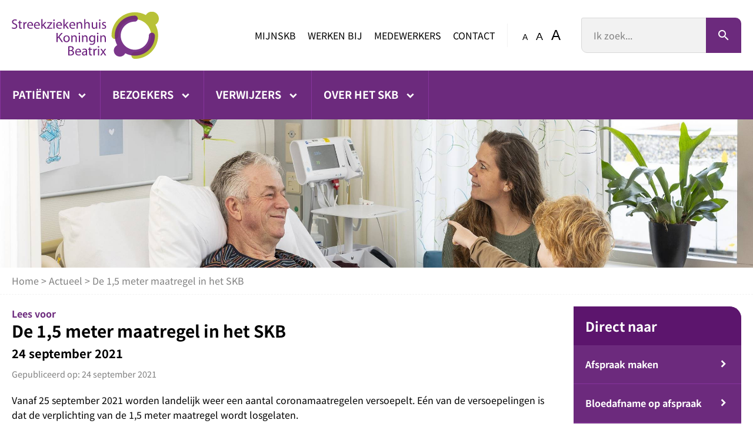

--- FILE ---
content_type: text/html; charset=utf-8
request_url: https://www.skbwinterswijk.nl/de-15-meter-maatregel-in-het-skb
body_size: 21913
content:
<!DOCTYPE html>
<html lang="nl">

<head>
    <title>De 1,5 meter maatregel in het SKB - SKB Winterswijk</title>

    <!-- Google Tag Manager -->
    <script>(function(w,d,s,l,i){w[l]=w[l]||[];w[l].push({'gtm.start':
                new Date().getTime(),event:'gtm.js'});var f=d.getElementsByTagName(s)[0],
            j=d.createElement(s),dl=l!='dataLayer'?'&l='+l:'';j.async=true;j.src=
            'https://www.googletagmanager.com/gtm.js?id='+i+dl;f.parentNode.insertBefore(j,f);
        })(window,document,'script','dataLayer','GTM-K43GDVPP');</script>
    <!-- End Google Tag Manager -->

    <meta name="description" content="SKB Winterswijk | Beatrixpark 1 7101 BN Winterswijk">
    <meta name="author" content="SKB Winterswijk">
    <meta name="viewport" content="width=device-width, initial-scale=1">
    <script src="https://cdn.cookiecode.nl/dist/latest.js"></script>
            <meta name="twitter:title" content="De 1,5 meter maatregel in het SKB - SKB Winterswijk">
    <meta name="twitter:description" content="SKB Winterswijk | Beatrixpark 1 7101 BN Winterswijk">
    <meta name="twitter:image" content="img/logo.svg">
    <meta name="twitter:card" content="img/logo.svg">
        <meta property="og:title" content="De 1,5 meter maatregel in het SKB - SKB Winterswijk">
    <meta property="og:description" content="SKB Winterswijk | Beatrixpark 1 7101 BN Winterswijk">
    <meta property="og:image" content="https://www.skbwinterswijk.nl/img/logo.svg">
    <meta property="og:url" content="de-15-meter-maatregel-in-het-skb">

    <style>
        @font-face {
  font-family: 'Noto Sans JP';
  font-style: normal;
  font-weight: 300;
  font-display: swap;
  src: url(https://fonts.gstatic.com/s/notosansjp/v56/-F6jfjtqLzI2JPCgQBnw7HFyzSD-AsregP8VFE8j75s.ttf) format('truetype');
}
@font-face {
  font-family: 'Noto Sans JP';
  font-style: normal;
  font-weight: 400;
  font-display: swap;
  src: url(https://fonts.gstatic.com/s/notosansjp/v56/-F6jfjtqLzI2JPCgQBnw7HFyzSD-AsregP8VFBEj75s.ttf) format('truetype');
}
@font-face {
  font-family: 'Noto Sans JP';
  font-style: normal;
  font-weight: 500;
  font-display: swap;
  src: url(https://fonts.gstatic.com/s/notosansjp/v56/-F6jfjtqLzI2JPCgQBnw7HFyzSD-AsregP8VFCMj75s.ttf) format('truetype');
}
@font-face {
  font-family: 'Noto Sans JP';
  font-style: normal;
  font-weight: 700;
  font-display: swap;
  src: url(https://fonts.gstatic.com/s/notosansjp/v56/-F6jfjtqLzI2JPCgQBnw7HFyzSD-AsregP8VFPYk75s.ttf) format('truetype');
}
@font-face {
  font-family: 'Noto Sans JP';
  font-style: normal;
  font-weight: 900;
  font-display: swap;
  src: url(https://fonts.gstatic.com/s/notosansjp/v56/-F6jfjtqLzI2JPCgQBnw7HFyzSD-AsregP8VFLgk75s.ttf) format('truetype');
}
    </style>
    <script>
        var RECAPTCHA_SITE_KEY = '6LeW2QUjAAAAAPWzYiWlRz10A0cl25y3cP_Oke5_';
    </script>
    <style>@import"https://fonts.googleapis.com/css2?family=Material+Icons";@font-face{font-family:"Social Icons";src:url("../fonticons/social-icons.eot");src:url("../fonticons/social-icons.eot?#iefix") format("embedded-opentype"),url("../fonticons/social-icons.woff") format("woff"),url("../fonticons/social-icons.ttf") format("truetype"),url("../fonticons/social-icons.svg#SocialIcons") format("svg");font-weight:normal;font-style:normal}@media screen and (-webkit-min-device-pixel-ratio: 0){@font-face{font-family:"Social Icons";src:url("../fonticons/social-icons.svg#SocialIcons") format("svg")}}[class^=social-icon-]:before,[class*=" social-icon-"]:before,[class^=social-icon-]:after,[class*=" social-icon-"]:after{font-family:Social Icons;font-style:normal;-webkit-font-smoothing:antialiased;text-rendering:optimizeLegibility;-moz-osx-font-smoothing:grayscale}.social-icon-zootool:before{content:""}.social-icon-youtube:before{content:""}.social-icon-yahoo:before{content:""}.social-icon-happy:before{content:""}.social-icon-xing:before{content:""}.social-icon-wordpress:before{content:""}.social-icon-whatsapp:before{content:""}.social-icon-wattpad:before{content:""}.social-icon-vk:before{content:""}.social-icon-vine:before{content:""}.social-icon-vimeo:before{content:""}.social-icon-viddler:before{content:""}.social-icon-twitter-1:before{content:"𝕏"}.social-icon-twitter:before{content:"𝕏"}.social-icon-twitch:before{content:""}.social-icon-tumblr:before{content:""}.social-icon-team-viewer:before{content:""}.social-icon-stumbleupon:before{content:""}.social-icon-spotify:before{content:""}.social-icon-soundcloud:before{content:""}.social-icon-snapchat:before{content:""}.social-icon-skype:before{content:""}.social-icon-rss:before{content:""}.social-icon-reddit:before{content:""}.social-icon-plurk:before{content:""}.social-icon-pinterest:before{content:""}.social-icon-picasa:before{content:""}.social-icon-path:before{content:""}.social-icon-myspace-1:before{content:""}.social-icon-myspace:before{content:""}.social-icon-linkedin:before{content:""}.social-icon-like:before{content:""}.social-icon-kickstarter:before{content:""}.social-icon-instagram:before{content:""}.social-icon-google-plus:before{content:""}.social-icon-photo:before{content:""}.social-icon-hangouts:before{content:""}.social-icon-google-drive:before{content:""}.social-icon-github:before{content:""}.social-icon-foursquare:before{content:""}.social-icon-forrst:before{content:""}.social-icon-flickr:before{content:""}.social-icon-facebook-1:before{content:""}.social-icon-messenger:before{content:""}.social-icon-facebook:before{content:""}.social-icon-envato:before{content:""}.social-icon-dropbox:before{content:""}.social-icon-dribbble:before{content:""}.social-icon-dislike:before{content:""}.social-icon-digg:before{content:""}.social-icon-deviantart:before{content:""}.social-icon-delicious:before{content:""}.social-icon-blogger:before{content:""}.social-icon-behance:before{content:""}.social-icon-lastfm:before{content:""}html,body,div,span,applet,object,iframe,h1,h2,h3,h4,h5,h6,p,blockquote,pre,a,abbr,acronym,address,big,cite,code,del,dfn,em,img,ins,kbd,q,s,samp,small,strike,strong,sub,sup,tt,var,b,u,i,center,dl,dt,dd,ol,ul,li,fieldset,form,label,legend,table,caption,tbody,tfoot,thead,tr,th,td,article,aside,canvas,details,embed,figure,figcaption,footer,header,menu,nav,output,ruby,section,summary,time,mark,audio,video{margin:0;padding:0;border:0;font-size:100%;font:inherit;vertical-align:baseline}article,aside,details,figcaption,figure,footer,header,menu,nav,section{display:block}body{line-height:1}ol,ul{list-style:none}blockquote,q{quotes:none}blockquote:before,blockquote:after,q:before,q:after{content:"";content:none}table{border-collapse:collapse;border-spacing:0}.grecaptcha-badge{visibility:hidden}*{margin:0;padding:0;scrollbar-width:thin;scrollbar-color:#e0e0e0 #f2f2f2}*,*:before,*:after{box-sizing:border-box}*::-webkit-scrollbar{width:12px}*::-webkit-scrollbar-track{background:#f2f2f2}*::-webkit-scrollbar-thumb{background-color:#e0e0e0;border-radius:6px;border:1px solid #e0e0e0}body{overflow-x:hidden;overflow-y:scroll;font-family:"Noto Sans JP",sans-serif;font-size:16px;font-weight:400;line-height:1.6em;color:#000;background:#fff}p{margin-bottom:20px}a{color:#6c2a7d;text-decoration:none}a:hover{color:#8d37a3}hr{height:1px;border:0;border-top-width:1px;border-top-style:solid;border-top-color:#f2f2f2;margin:20px 0;background-color:rgba(0,0,0,0)}img{border:0;max-width:100%;height:auto}strong{font-weight:700}em{font-style:italic}.container{width:100%}.wrapper-container{width:1400px;max-width:100%;padding:0 20px;margin:auto;position:relative}.help-text{display:block;padding:20px;margin-bottom:20px;font-style:italic;background:#fff;border:solid 1px #e0e0e0}.help-text ul{list-style-type:square;list-style-position:outside;margin-top:1em;margin-bottom:1em;margin-left:1em}@keyframes rotate-loader{0%{transform:rotate(0)}100%{transform:rotate(360deg)}}::-moz-selection{background:#4b1d57;color:#fff;text-shadow:none}::selection{background:#4b1d57;color:#fff;text-shadow:none}.title{display:block;margin-bottom:20px;font-family:"Noto Sans JP",sans-serif;font-size:28px;font-weight:600;line-height:1.2em;color:#000}.title+.sub-title{margin-top:-10px}.sub-title{display:block;margin-bottom:20px;font-family:"Noto Sans JP",sans-serif;font-size:20px;font-weight:600;line-height:1.2em;color:#000}.sub-title+.title{margin-top:-10px}.third-title{display:block;margin-bottom:20px;font-size:1.2em;font-weight:300;color:#000}.third-title+.title,.third-title+.sub-title{margin-top:-10px}.quote-title{display:block;margin-bottom:20px;font-size:1.4em;font-weight:300;text-align:center;font-style:italic}.caption-title{display:block;margin-bottom:20px;font-size:.8em;font-weight:700;color:#000}.eyecatcher-caption-button{margin-top:20px}.buttons-container{display:flex;flex-wrap:wrap;justify-content:space-between;align-items:center;width:100%;margin-top:20px}.buttons-container.align-right{justify-content:flex-end}.buttons-container.align-right .btn-default,.buttons-container.align-right .form-element-container .form-element.file .btn-upload,.form-element-container .form-element.file .buttons-container.align-right .btn-upload{margin-left:10px}.buttons-container.align-center{justify-content:center}.buttons-container.align-center .btn-default,.buttons-container.align-center .form-element-container .form-element.file .btn-upload,.form-element-container .form-element.file .buttons-container.align-center .btn-upload{margin:0 5px}.buttons-container.align-left{justify-content:flex-start}.buttons-container.align-left .btn-default,.buttons-container.align-left .form-element-container .form-element.file .btn-upload,.form-element-container .form-element.file .buttons-container.align-left .btn-upload{margin-right:10px}.btn-default,.form-element-container .form-element.file .btn-upload{padding:10px 20px;line-height:20px}.btn-default [class*=social-icon-],.form-element-container .form-element.file .btn-upload [class*=social-icon-],.btn-default .material-icons,.form-element-container .form-element.file .btn-upload .material-icons{margin-right:5px}.hidden{display:none}input[type=button],input[type=submit]{height:40px}.btn-default,.form-element-container .form-element.file .btn-upload,input[type=button],input[type=submit]{display:inline-flex;align-items:center;min-height:40px;font-family:"Noto Sans JP",sans-serif;font-size:16px;font-weight:600;color:#fff;background-color:#6c2a7d;border:0;border-top-right-radius:10px;border-bottom-left-radius:10px;cursor:pointer;transition-property:background-color;transition-duration:100ms;transition-timing-function:ease-in-out}.btn-default:hover,.form-element-container .form-element.file .btn-upload:hover,input[type=button]:hover,input[type=submit]:hover{color:#fff;background-color:#5c246a}.btn-default .material-icons,.form-element-container .form-element.file .btn-upload .material-icons,input[type=button] .material-icons,input[type=submit] .material-icons{font-weight:normal}.btn-default.btn-secondary,.form-element-container .form-element.file .btn-secondary.btn-upload,input[type=button].btn-secondary,input[type=submit].btn-secondary{background-color:#000}.btn-default.btn-secondary:hover,.form-element-container .form-element.file .btn-secondary.btn-upload:hover,input[type=button].btn-secondary:hover,input[type=submit].btn-secondary:hover{background-color:#000}@media only screen and (max-width: 560px){.buttons-container{flex-wrap:wrap}.buttons-container .btn-default,.buttons-container .form-element-container .form-element.file .btn-upload,.form-element-container .form-element.file .buttons-container .btn-upload{flex:0 0 100%;display:flex;align-items:center;justify-content:center}.buttons-container .btn-default+*,.buttons-container .form-element-container .form-element.file .btn-upload+*,.form-element-container .form-element.file .buttons-container .btn-upload+*,.buttons-container .btn-default+.btn-default,.buttons-container .form-element-container .form-element.file .btn-default+.btn-upload,.form-element-container .form-element.file .buttons-container .btn-default+.btn-upload{margin-top:20px}}button,input[type=submit],input[type=text],input[type=number],input[type=password],textarea{-webkit-appearance:none}input[type=text],input[type=number],input[type=password],textarea,select{max-width:100%;padding:0 10px;border:1px solid #e0e0e0;border-radius:3px}input[type=text]:focus,input[type=number]:focus,input[type=password]:focus,textarea:focus,select:focus{border:1px solid #c7c7c7;outline:0}select{-webkit-appearance:none;-moz-appearance:none;padding-right:30px;background-image:url("/img/icons/select-arrow.svg");background-repeat:no-repeat;background-size:12px 12px;background-position:right 10px center}input[type=text],input[type=number],input[type=submit],input[type=password],textarea,select{font-family:inherit;font-size:inherit}input[type=text],input[type=number],input[type=submit],input[type=password],select{display:inline-block;vertical-align:middle;height:40px}textarea{padding:10px}::-webkit-input-placeholder{color:gray}::-moz-placeholder{color:gray}:-ms-input-placeholder{color:gray}:-moz-placeholder{color:gray}.form-container{margin-bottom:20px}.form-container.form-container-filled{padding:20px;background-color:#f2f2f2;border:solid 1px #e0e0e0}.form-group{display:flex;justify-content:space-between;position:relative}.form-item{display:block;position:relative;width:100%;margin-bottom:20px}.form-item.hidden{display:none}.form-item input:not([type=submit]),.form-item select,.form-item textarea{width:100%;transition-property:all;transition-duration:100ms;transition-timing-function:ease-in-out}.form-item input:not([type=submit]).error,.form-item select.error,.form-item textarea.error{border-width:2px;border-color:#d30231}.form-item textarea{min-height:100px}.form-item label.error{font-weight:bold;color:#d30231}.form-item[class*=width-]:not(:first-of-type){margin-left:20px}.form-item.width-1{width:1%}.form-item.width-2{width:2%}.form-item.width-3{width:3%}.form-item.width-4{width:4%}.form-item.width-5{width:5%}.form-item.width-6{width:6%}.form-item.width-7{width:7%}.form-item.width-8{width:8%}.form-item.width-9{width:9%}.form-item.width-10{width:10%}.form-item.width-11{width:11%}.form-item.width-12{width:12%}.form-item.width-13{width:13%}.form-item.width-14{width:14%}.form-item.width-15{width:15%}.form-item.width-16{width:16%}.form-item.width-17{width:17%}.form-item.width-18{width:18%}.form-item.width-19{width:19%}.form-item.width-20{width:20%}.form-item.width-21{width:21%}.form-item.width-22{width:22%}.form-item.width-23{width:23%}.form-item.width-24{width:24%}.form-item.width-25{width:25%}.form-item.width-26{width:26%}.form-item.width-27{width:27%}.form-item.width-28{width:28%}.form-item.width-29{width:29%}.form-item.width-30{width:30%}.form-item.width-31{width:31%}.form-item.width-32{width:32%}.form-item.width-33{width:33%}.form-item.width-34{width:34%}.form-item.width-35{width:35%}.form-item.width-36{width:36%}.form-item.width-37{width:37%}.form-item.width-38{width:38%}.form-item.width-39{width:39%}.form-item.width-40{width:40%}.form-item.width-41{width:41%}.form-item.width-42{width:42%}.form-item.width-43{width:43%}.form-item.width-44{width:44%}.form-item.width-45{width:45%}.form-item.width-46{width:46%}.form-item.width-47{width:47%}.form-item.width-48{width:48%}.form-item.width-49{width:49%}.form-item.width-50{width:50%}.form-item.width-51{width:51%}.form-item.width-52{width:52%}.form-item.width-53{width:53%}.form-item.width-54{width:54%}.form-item.width-55{width:55%}.form-item.width-56{width:56%}.form-item.width-57{width:57%}.form-item.width-58{width:58%}.form-item.width-59{width:59%}.form-item.width-60{width:60%}.form-item.width-61{width:61%}.form-item.width-62{width:62%}.form-item.width-63{width:63%}.form-item.width-64{width:64%}.form-item.width-65{width:65%}.form-item.width-66{width:66%}.form-item.width-67{width:67%}.form-item.width-68{width:68%}.form-item.width-69{width:69%}.form-item.width-70{width:70%}.form-item.width-71{width:71%}.form-item.width-72{width:72%}.form-item.width-73{width:73%}.form-item.width-74{width:74%}.form-item.width-75{width:75%}.form-item.width-76{width:76%}.form-item.width-77{width:77%}.form-item.width-78{width:78%}.form-item.width-79{width:79%}.form-item.width-80{width:80%}.form-item.width-81{width:81%}.form-item.width-82{width:82%}.form-item.width-83{width:83%}.form-item.width-84{width:84%}.form-item.width-85{width:85%}.form-item.width-86{width:86%}.form-item.width-87{width:87%}.form-item.width-88{width:88%}.form-item.width-89{width:89%}.form-item.width-90{width:90%}.form-item.width-91{width:91%}.form-item.width-92{width:92%}.form-item.width-93{width:93%}.form-item.width-94{width:94%}.form-item.width-95{width:95%}.form-item.width-96{width:96%}.form-item.width-97{width:97%}.form-item.width-98{width:98%}.form-item.width-99{width:99%}.form-item.width-100{width:100%}.form-errors{display:none;padding:20px;margin-bottom:20px;color:#fff;background-color:#d30231}.form-errors .sub-title{display:flex;align-items:center;color:#fff}.form-errors .sub-title .material-icons{margin-right:5px}.form-errors ul{list-style:square inside}.custom-form-container .form-errors{display:block}.form-item-label{display:block;font-weight:600}.form-item-checkbox>label:not(.error):not(.form-item-label),.form-element-container .form-element.checkbox>label:not(.error):not(.form-item-label){position:relative;display:inline-block;padding-left:20px;margin-right:20px}.form-item-checkbox>label.error,.form-element-container .form-element.checkbox>label.error{display:block}.form-item-checkbox .custom-checkbox,.form-element-container .form-element.checkbox .custom-checkbox{position:absolute;top:6px;left:0;width:14px;height:14px;background-color:#fff;border:solid 1px #e0e0e0;cursor:pointer;transition:all,100ms,ease-in-out}.form-item-checkbox input[type=checkbox],.form-element-container .form-element.checkbox input[type=checkbox]{position:absolute;visibility:hidden;z-index:-1}.form-item-checkbox input[type=checkbox]:checked+.custom-checkbox:before,.form-element-container .form-element.checkbox input[type=checkbox]:checked+.custom-checkbox:before{position:absolute;top:50%;left:50%;font-weight:700;content:"✓";color:#20b340;transform:translateY(-50%) translateX(-50%)}.form-item-radio>label:not(.error):not(.form-item-label),.form-element-container .form-element.radio>label:not(.error):not(.form-item-label){position:relative;display:inline-block;padding-left:20px;margin-right:20px}.form-item-radio>label.error,.form-element-container .form-element.radio>label.error{display:block}.form-item-radio .custom-radio,.form-element-container .form-element.radio .custom-radio{position:absolute;top:6px;left:0;width:14px;height:14px;background-color:#fff;border:solid 1px #e0e0e0;border-radius:50%;cursor:pointer;transition:all,100ms,ease-in-out}.form-item-radio input[type=radio],.form-element-container .form-element.radio input[type=radio]{position:absolute;visibility:hidden;z-index:-1}.form-item-radio input[type=radio]:checked+.custom-radio,.form-element-container .form-element.radio input[type=radio]:checked+.custom-radio{background-color:#20b340;border-color:#1c9d38}.form-item-input.upload input[type=file]{padding:10px;background:#fff;border:1px solid #e0e0e0;border-radius:3px}.placeholder-label{position:absolute;top:0;left:0;overflow:hidden;height:0;padding:0 10px;font-size:.8em;line-height:1rem;color:#fff;background-color:#6c2a7d;border-radius:0;z-index:1;transform:translate(0, -50%);transition-property:all;transition-duration:100ms;transition-timing-function:ease-in-out}::-webkit-input-placeholder{opacity:1;transition-property:all;transition-duration:100ms;transition-timing-function:ease-in-out}::-moz-placeholder{opacity:1;transition-property:all;transition-duration:100ms;transition-timing-function:ease-in-out}:-ms-input-placeholder{opacity:1;transition-property:all;transition-duration:100ms;transition-timing-function:ease-in-out}:-moz-placeholder{opacity:1;transition-property:all;transition-duration:100ms;transition-timing-function:ease-in-out}.form-item.show-label ::-webkit-input-placeholder{opacity:0}.form-item.show-label ::-moz-placeholder{opacity:0}.form-item.show-label :-ms-input-placeholder{opacity:0}.form-item.show-label :-moz-placeholder{opacity:0}.form-item.show-label .placeholder-label{height:1rem}.hpu_wms_form{display:none}@media only screen and (max-width: 720px){.form-group{display:block}.form-item{width:100% !important;margin-left:0 !important}}body.small{font-size:16px}body.medium{font-size:18px}body.large{font-size:20px}.card-collection-container{display:grid;grid-template-columns:repeat(auto-fill, minmax(280px, 1fr));grid-gap:20px}.card-collection-container[data-card-size=small]{grid-template-columns:repeat(4, 1fr)}.card-collection-container[data-card-size=medium]{grid-template-columns:repeat(3, 1fr)}.card-collection-container[data-card-size=large]{grid-template-columns:repeat(2, 1fr)}.card-collection-item{display:flex;flex-direction:column;overflow:hidden;border:solid 1px #f2f2f2}.card-collection-item[data-align=center]{align-items:center;text-align:center}.card-collection-item-image-container{position:relative;overflow:hidden;display:block}.card-collection-item-image-container img{display:block}.card-collection-item-content-container{display:flex;flex-direction:column;padding:20px}.card-collection-item-content-container p:last-child{margin-bottom:0}a.card-collection-item .card-collection-item-content-container{color:#000}.card-collection-item-title,.card-collection-item-sub-title{font-weight:700;color:#000}.card-collection-item-title a,.card-collection-item-sub-title a{color:#000}.card-collection-item-title a:hover,.card-collection-item-sub-title a:hover{color:#6c2a7d}.card-collection-item-buttons-container{margin-top:auto;padding:0 20px 20px 20px}@media only screen and (max-width: 1020px){.card-collection-container[data-card-size=small]{grid-template-columns:repeat(3, 1fr)}.card-collection-container[data-card-size=medium]{grid-template-columns:repeat(2, 1fr)}}@media only screen and (max-width: 560px){.card-collection-container[data-card-size=small],.card-collection-container[data-card-size=medium],.card-collection-container[data-card-size=large]{grid-template-columns:repeat(1, 1fr)}}.grid-container{display:grid;align-items:start;grid-template-columns:repeat(auto-fill, minmax(280px, 1fr));grid-gap:20px}.grid-container[data-columns="1"]{grid-template-columns:repeat(1, 1fr)}.grid-container[data-columns="2"]{grid-template-columns:repeat(2, 1fr)}.grid-container[data-columns="3"]{grid-template-columns:repeat(3, 1fr)}.grid-container[data-columns="4"]{grid-template-columns:repeat(4, 1fr)}.grid-container[data-columns="5"]{grid-template-columns:repeat(5, 1fr)}.grid-container[data-columns="6"]{grid-template-columns:repeat(6, 1fr)}.grid-container[data-columns="7"]{grid-template-columns:repeat(7, 1fr)}.grid-container[data-columns="8"]{grid-template-columns:repeat(8, 1fr)}.grid-item{display:flex;flex-direction:column}.grid-item[data-column-span="2"]{grid-column:span 2}.grid-item[data-column-span="3"]{grid-column:span 3}.grid-item[data-column-span="4"]{grid-column:span 4}.grid-item[data-column-span="5"]{grid-column:span 5}.grid-item[data-column-span="6"]{grid-column:span 6}.grid-item[data-column-span="7"]{grid-column:span 7}.grid-item[data-column-span="8"]{grid-column:span 8}@media only screen and (max-width: 560px){.grid-container[data-columns="1"],.grid-container[data-columns="2"],.grid-container[data-columns="3"],.grid-container[data-columns="4"],.grid-container[data-columns="5"],.grid-container[data-columns="6"],.grid-container[data-columns="7"],.grid-container[data-columns="8"]{grid-template-columns:repeat(1, 1fr)}.grid-item[data-column-span="2"],.grid-item[data-column-span="3"],.grid-item[data-column-span="4"],.grid-item[data-column-span="5"],.grid-item[data-column-span="6"],.grid-item[data-column-span="7"],.grid-item[data-column-span="8"]{grid-column:span 1}}.tab-container{margin:20px 0}.tab-button-container{display:flex;flex-wrap:wrap;position:relative;z-index:1}.tab-button-container .tab-button{padding:0 20px;font-weight:300;line-height:40px;color:#000;background-color:#f2f2f2;border:solid 1px #f2f2f2;cursor:pointer;transition-property:background-color;transition-duration:100ms;transition-timing-function:ease-in-out}.tab-button-container .tab-button:not(:first-of-type){border-left:0}.tab-button-container .tab-button.active,.tab-button-container .tab-button.active:hover{font-weight:600;color:#000;background-color:#fff;border:solid 1px #f2f2f2;border-bottom-color:#fff}.tab-button-container .tab-button:hover{background-color:#f2f2f2}.tab-content-container{margin-top:-1px}.tab-content-container .tab{display:none;padding:20px;background-color:#fff;border:solid 1px #f2f2f2}.tab-content-container .tab.active-tab{display:block}.options-listing{margin-bottom:20px}.options-listing-item{display:flex;flex-wrap:wrap;padding:5px 0;border-top:solid 1px #f2f2f2}.options-listing-item .search-item-content,.options-listing-item .sub-title,.options-listing-item .title{width:100%}.options-listing-item-label{display:block;padding-right:10px;width:180px;font-weight:700}.options-listing-item-output{width:calc(100% - 200px)}.tab-content-container .tab .options-listing{margin:0}.tab-content-container .tab .options-listing-item:first-child{border-top:0}@media only screen and (max-width: 560px){.options-listing-item-label,.options-listing-item-output{padding:0;width:100%}}[data-animate-in-view]{opacity:0;transition-property:transform,opacity;transition-duration:200ms;transition-timing-function:ease-in-out;transition-delay:250ms;z-index:100}[data-animate-in-view][data-animate-in-view-direction=top]{transform:translateY(-100px)}[data-animate-in-view][data-animate-in-view-direction=bottom]{transform:translateY(100px)}[data-animate-in-view][data-animate-in-view-direction=left]{transform:translateX(-100px)}[data-animate-in-view][data-animate-in-view-direction=right]{transform:translateX(100px)}[data-animate-in-view].animate-in-view{opacity:1;transform:translateY(0) translateX(0)}.visuallyhidden{border:0;clip:rect(0 0 0 0);height:1px;margin:-1px;overflow:hidden;padding:0;position:absolute;width:1px}a:focus-visible,button:focus-visible{outline:2px solid #6c2a7d;border-radius:3px;outline-offset:2px}.navigation-container>div>ul>li>a:focus-visible{outline:2px solid #f2f2f2;border-radius:3px;outline-offset:2px}.show-on-focus{position:absolute;width:1px;height:1px;margin:0;overflow:hidden;clip:rect(1px, 1px, 1px, 1px)}.show-on-focus:focus{z-index:20;width:auto;height:auto;clip:auto}.usp-container{padding:5px 0;font-size:.8em;background-color:#f2f2f2}.usp-container .usp-listing{flex-direction:unset;margin:0}.usp-container .usp-listing-item{margin-right:20px}@media only screen and (max-width: 768px){.usp-container{display:none}}.center-container{padding:20px 0}.center-container .wrapper-container{display:flex;justify-content:space-between}.center-container .content-container{width:75%}.center-container .content-container .subTitle{margin-bottom:20px;font-size:1.4em;font-weight:500;line-height:1.2em}.center-container .content-container ul,.center-container .content-container li{list-style:circle inside}.center-container .content-container a{font-weight:bold}.center-container .right-container{width:23%}.center-container .right-container .quick-navigation{background-color:#6c2a7d;border-top-right-radius:20px;border-bottom-left-radius:20px;margin-bottom:20px;color:#fff}.center-container .right-container .quick-navigation .title{position:relative;padding:20px;margin-bottom:0;font-size:1.4em;color:#fff;background-color:#5c156d;border-top-right-radius:20px;border-bottom-left-radius:20px;border-bottom-left-radius:0}.center-container .right-container .quick-navigation .title:after{display:none}.center-container .right-container .quick-navigation li{font-size:1em;font-weight:700;border-top:1px solid #86349c;padding:20px}.center-container .right-container .quick-navigation li:hover{background-color:#7c3090}.center-container .right-container .quick-navigation li:hover:last-child{border-bottom-left-radius:20px}.center-container .right-container .quick-navigation li:first-child{border:0}.center-container .right-container .quick-navigation li a{display:block;position:relative;color:#fff;width:100%}.center-container .right-container .quick-navigation li a:after{position:absolute;right:0;font-family:"Material Icons",sans-serif;content:"keyboard_arrow_right";font-size:22px;vertical-align:middle}.center-container .right-container .quick-navigation li a:focus-visible{outline:2px solid #fff;outline-offset:2px}.center-container .right-container .external-widget .zkn-widget-type-3{width:auto;border:1px solid #f2f2f2;border-top-right-radius:20px;border-bottom-left-radius:20px}.center-container .right-container .external-widget .zkn-widget-body{border:0;background:none}.center-container .right-container .external-widget .zkn-widget-body .fractional_number.fractional_number_circled{box-shadow:0 0 0 1px #f2f2f2}.breadcrumbs-container{padding:10px 0;color:gray;border-bottom:dashed 1px #f2f2f2}.breadcrumbs-container a{color:gray}.breadcrumbs-container a:hover{color:#333}.site-info-container{padding:20px 0;font-size:.8em;line-height:1.6em}.site-info-container>.wrapper-container{display:flex;justify-content:space-between}.site-info-container a{color:#fff}.site-info-container a:hover{color:#6c2a7d}.site-info-partial{display:flex;align-items:center;justify-content:flex-start}.site-info-partial>ul{display:flex;justify-content:space-between}.site-info-partial>ul>li{display:block}.site-info-partial>ul>li:before{display:inline-block;content:"|";margin:0 5px}@media only screen and (max-width: 1200px){.center-container .wrapper-container{width:1000px}}@media only screen and (max-width: 1150px){.center-container .content-container{width:60%}.center-container .right-container{width:38%}}@media only screen and (max-width: 750px){.center-container .wrapper-container{display:block}.center-container .content-container{width:100%}.center-container .right-container{width:100%;margin-top:20px}.site-info-container>.wrapper-container{display:block}.site-info-partial{display:block;width:100%;text-align:center;margin:20px 0 0 0}}.header-container{background-color:#fff}.header-container.sticky{position:sticky;top:0;left:0;box-shadow:0 2px 2px 0 rgba(0,0,0,.1);z-index:200}.header-container>.wrapper-container{display:flex;flex-wrap:wrap;align-items:center}.header-container .logo-container{display:block;width:250px;height:80px;margin:20px 0;background:no-repeat center center;background-size:contain;-webkit-tap-highlight-color:rgba(0,0,0,0)}.header-container .widgets-container{display:flex;align-items:center;margin-left:auto;color:#000}.header-container .widgets-container ul{display:flex;justify-content:space-between;line-height:40px;text-transform:uppercase;flex-wrap:wrap}.header-container .widgets-container ul li{margin-right:20px}.header-container .widgets-container ul:after{content:"";border-right:1px solid #f2f2f2}.header-container .widgets-container .font-controls-container{margin:0 20px}.header-container .widgets-container .font-controls-container button{margin:0 5px;cursor:pointer;border:0;background-color:inherit}.header-container .widgets-container .font-controls-container button:nth-child(1){font-size:14px}.header-container .widgets-container .font-controls-container button:nth-child(2){font-size:18px}.header-container .widgets-container .font-controls-container button:nth-child(3){font-size:24px}.header-container .widgets-container .font-controls-container button:hover{color:#6c2a7d}.header-container .widgets-container a{color:#000}.header-container .widgets-container a:hover{color:#6c2a7d}@media only screen and (max-width: 1130px){.header-container>.wrapper-container{padding:0}.header-container .logo-container{margin-left:20px}.header-container .top-navigation-container ul li{margin-right:10px}.header-container .widgets-container{margin-right:10px}.header-container .widgets-container .font-controls-container{margin:0 10px}}@media only screen and (max-width: 640px){.header-container .logo-container{display:block;width:125px;height:40px;margin:10px 20px}.top-navigation-container ul li{font-size:.9em}}@media only screen and (max-width: 535px){.header-container .widgets-container{width:100%;justify-content:space-between;padding:0 10px 0 20px}}.footer-container{position:relative;padding:40px 0;color:#000;background-color:#f7f7f7;border-top:1px solid #d9d9d9;border-bottom:1px solid #d9d9d9}.footer-container:before{content:"";position:absolute;top:-5px;left:0;display:block;height:5px;width:35%;background-color:#b0bd36;border-top-right-radius:5px}.footer-container .wrapper-container{display:grid;grid-template-columns:repeat(3, 1fr);grid-gap:20px}.footer-container .title{font-size:24px}.footer-container .content-widget .title{font-size:16px}.footer-container .sub-title{font-size:18px}.footer-container a{color:#6c2a7d}.footer-container a:hover{color:#8d37a3}.footer-container .btn-default,.footer-container .form-element-container .form-element.file .btn-upload,.form-element-container .form-element.file .footer-container .btn-upload,.footer-container li{position:relative;width:100%;background:none;color:#6c2a7d;line-height:50px;margin:0;padding:0;font-weight:700;border-top:1px solid #d9d9d9}.footer-container .btn-default:last-child,.footer-container .form-element-container .form-element.file .btn-upload:last-child,.form-element-container .form-element.file .footer-container .btn-upload:last-child,.footer-container li:last-child{border-bottom:1px solid #d9d9d9}.footer-container .btn-default:after,.footer-container .form-element-container .form-element.file .btn-upload:after,.form-element-container .form-element.file .footer-container .btn-upload:after,.footer-container li:after{position:absolute;right:0;font-family:"Material Icons",sans-serif;content:"keyboard_arrow_right";color:#8b952b;font-size:28px;line-height:50px}.footer-container .btn-default:hover,.footer-container .form-element-container .form-element.file .btn-upload:hover,.form-element-container .form-element.file .footer-container .btn-upload:hover,.footer-container li:hover{color:#8d37a3}.footer-container .btn-default:hover:after,.footer-container .form-element-container .form-element.file .btn-upload:hover:after,.form-element-container .form-element.file .footer-container .btn-upload:hover:after,.footer-container li:hover:after{color:#8d37a3}@media only screen and (max-width: 1130px){.footer-container>.wrapper-container{grid-template-columns:repeat(2, 1fr)}.footer-partial:last-child{grid-column:1/3;grid-row:1/3}}@media only screen and (max-width: 640px){.footer-container>.wrapper-container{grid-template-columns:repeat(1, 1fr)}.footer-partial{margin-bottom:20px}.footer-partial:last-child{grid-column:1/2;grid-row:1/2;margin-bottom:0}}.navigation-container{margin-left:auto;background-color:#6c2a7d;text-transform:uppercase;font-size:18px}.navigation-container .wrapper-container{padding:0}.navigation-container a,.navigation-container span:not(.clickable-icon){padding:0 20px;line-height:50px;white-space:nowrap;color:#fff}.navigation-container span{cursor:default}.navigation-container ul{display:flex;margin:0}.navigation-container li{display:inline-block;border-left:1px solid #86349c}.navigation-container li:last-child{border-right:1px solid #86349c}.navigation-container li a,.navigation-container li span:not(.clickable-icon){display:block;line-height:80px;cursor:pointer}.navigation-container li a:after,.navigation-container li span:not(.clickable-icon):after{font-family:"Material Icons",sans-serif;content:"keyboard_arrow_down";font-size:22px;margin-left:5px;vertical-align:middle;text-transform:none}.navigation-container li:hover>a,.navigation-container li:hover>span:not(.clickable-icon){background-color:#7c3090}.navigation-container li ul li>a:hover,.navigation-container li ul li>span:not(.clickable-icon):hover{background:none;color:#6c2a7d}.navigation-container ul ul{position:absolute;top:100%;display:none;z-index:100;background:#fff;color:#6c2a7d;padding:0 20px;border:1px solid #f2f2f2;border-bottom-left-radius:5px;border-bottom-right-radius:5px}.navigation-container ul ul li{display:inline-block;padding:20px;vertical-align:top;margin-right:20px;border:0;text-transform:none}.navigation-container ul ul li>a,.navigation-container ul ul li>span{display:block}.navigation-container ul ul li>a:before,.navigation-container ul ul li>span:before{content:"";position:absolute;top:-5px;left:0;display:block;height:5px;width:75%;background-color:#b0bd36;border-top-right-radius:5px}.navigation-container ul ul li>a:hover,.navigation-container ul ul li>span:hover{background:none;color:#6c2a7d}.navigation-container ul ul li:nth-child(1){border:0}.navigation-container ul ul li:last-child{border-right:0}.navigation-container ul ul li:hover>a,.navigation-container ul ul li:hover>span:not(.clickable-icon){background:none;color:#000}.navigation-container ul ul li ul ul{display:none}.navigation-container ul ul ul{display:block;position:relative;background:none;border:0;padding:0}.navigation-container ul ul ul:before{content:"";position:absolute;top:-5px;left:0;display:block;height:5px;width:105%;background-color:#b0bd36;border-top-right-radius:5px}.navigation-container ul ul ul li{display:block;width:100%;padding:0}.navigation-container ul ul ul li>a,.navigation-container ul ul ul li>span{border:0;font-size:.8em;font-weight:400;line-height:3.2em}.navigation-container ul ul ul li:hover>a,.navigation-container ul ul ul li:hover>span:not(.clickable-icon){color:#6c2a7d;background:none}.navigation-container ul ul:before{content:"";position:absolute;top:-5px;left:-1px;display:block;height:5px;width:50%;background-color:#b0bd36;border-top-right-radius:5px}.navigation-container ul ul a,.navigation-container ul ul span:not(.clickable-icon){display:block;line-height:50px;color:#000;font-weight:600;padding:0}.navigation-container ul ul a:after,.navigation-container ul ul span:not(.clickable-icon):after{display:none}.navigation-container>.wrapper-container>ul>li>a,.navigation-container>.wrapper-container>ul>li>span:not(.clickable-icon){font-weight:700}@media only screen and (max-width: 1130px){.navigation-container{display:block;width:100%;margin:0;background-color:rgba(0,0,0,0)}.navigation-container .wrapper-container{padding:0}.navigation-container .clickable-icon{position:absolute;cursor:pointer;top:0;right:0;width:50px;height:50px;font-weight:600;font-size:1.4em;text-align:center;line-height:40px;color:#000}.navigation-container .clickable-icon:hover{color:#6c2a7d;background-color:rgba(0,0,0,0)}.navigation-container .clickable-icon:after{position:absolute;top:0;left:0;width:100%;height:100%;content:"+"}.navigation-container .clickable-icon.active:after{content:"-"}.navigation-container ul{display:block;background-color:rgba(0,0,0,0);color:#000}.navigation-container ul li{position:relative;display:block;border:0 !important;border-bottom:1px solid #e0e0e0 !important}.navigation-container ul li a,.navigation-container ul li span:not(.clickable-icon){color:#000;line-height:50px;background-color:rgba(0,0,0,0);cursor:pointer}.navigation-container ul li a:after,.navigation-container ul li span:not(.clickable-icon):after{display:none}.navigation-container ul li>span>.clickable-icon{color:#000}.navigation-container ul li:hover{display:block !important;width:100% !important}.navigation-container ul li:hover>a,.navigation-container ul li:hover>span:not(.clickable-icon){color:#6c2a7d;background-color:rgba(0,0,0,0)}.navigation-container ul li:hover>span>.clickable-icon{background-color:rgba(0,0,0,0);color:#6c2a7d}.navigation-container ul li ul{position:relative;top:auto;left:auto;width:100%;display:none;padding:0;border:0}.navigation-container ul li ul:before{display:none}.navigation-container ul li ul li{display:block;width:100%;padding:0 20px;border-bottom:1px solid #f2f2f2 !important}.navigation-container ul li ul li a,.navigation-container ul li ul li span:not(.clickable-icon){color:#000}.navigation-container ul li ul li a:before,.navigation-container ul li ul li span:not(.clickable-icon):before{display:none}.navigation-container ul li ul li>span>.clickable-icon{color:#000}.navigation-container ul li ul li:hover>span>.clickable-icon{color:#6c2a7d}.navigation-container ul li ul ul{position:relative;top:auto;left:auto;display:none}.navigation-container ul li ul ul li{width:100%;padding:0}.navigation-container ul li ul ul li a,.navigation-container ul li ul ul li span:not(.clickable-icon){color:#000}.navigation-container ul li ul ul li a:before,.navigation-container ul li ul ul li span:not(.clickable-icon):before{display:none}}.eyecatcher-container{position:relative;overflow:hidden;height:252px}.eyecatcher-container .pause-slider{position:absolute;width:32px;height:32px;bottom:20px;right:20px;cursor:pointer;z-index:1000;opacity:.8}.eyecatcher-container .pause-slider:before{position:absolute;right:0;font-family:"Material Icons",sans-serif;content:"pause";color:#f2f2f2;font-size:28px;line-height:32px}.eyecatcher-container .pause-slider.paused:before{content:"play_arrow"}.eyecatcher-item{position:relative;overflow:hidden;height:252px;background-size:cover;background-position:center center}.eyecatcher-item img{position:absolute;top:50%;left:0;width:100%;min-height:100%;transform:translateY(-50%);object-fit:cover}.eyecatcher-container.large{height:360px}.eyecatcher-container.large .eyecatcher-item{height:360px}.eyecatcher-caption{position:absolute;background-color:rgba(255,255,255,.9);top:50%;left:50%;width:466.6666666667px;margin-left:calc(-350px);max-width:100%;padding:20px;color:#000;z-index:1;transform:translate(120%, -50%);border-bottom-left-radius:20px;border-top-right-radius:20px}.eyecatcher-caption-title{font-size:32px;font-weight:700;line-height:1.2em}.eyecatcher-caption-sub-title{font-size:24px;font-weight:500;line-height:1.2em}.eyecatcher-caption-text{margin:10px 0 20px 0;font-weight:600}.eyecatcher-container .sp-next-arrow,.eyecatcher-container .sp-previous-arrow{background:rgba(255,255,255,.8);width:42px;height:42px;transform:none;color:#000;border-top-right-radius:10px;border-bottom-left-radius:10px}.eyecatcher-container .sp-next-arrow:hover,.eyecatcher-container .sp-previous-arrow:hover{background:#6c2a7d;color:#fff}.eyecatcher-container .sp-next-arrow:after,.eyecatcher-container .sp-next-arrow:before,.eyecatcher-container .sp-previous-arrow:after,.eyecatcher-container .sp-previous-arrow:before{position:relative;top:auto;left:auto;transform:none;background:rgba(0,0,0,0);font-family:"Material Icons",cursive;font-size:28px;width:42px;height:42px;line-height:42px;text-align:center}.eyecatcher-container .sp-next-arrow:after{display:block;content:"arrow_forward"}.eyecatcher-container .sp-previous-arrow:after{display:block;content:"arrow_back"}@media only screen and (max-width: 1400px){.eyecatcher-caption{right:80px;left:auto;margin-left:0;transform:translateY(-50%)}}@media only screen and (max-width: 720px){.eyecatcher-item{position:relative}.eyecatcher-caption{width:60%;left:50%;right:auto;top:50%;transform:translate(-50%, -50%)}.eyecatcher-caption-title{font-size:28px}.eyecatcher-caption-sub-title{font-size:24px}}@media only screen and (max-width: 550px){.eyecatcher-container .sp-next-arrow,.eyecatcher-container .sp-previous-arrow{width:36px;height:36px}.eyecatcher-container .sp-next-arrow:after,.eyecatcher-container .sp-next-arrow:before,.eyecatcher-container .sp-previous-arrow:after,.eyecatcher-container .sp-previous-arrow:before{font-size:24px;width:36px;height:36px;line-height:36px}.sp-horizontal .sp-previous-arrow{left:10px !important}.sp-horizontal .sp-next-arrow{right:10px !important}.eyecatcher-caption-title{font-size:20px}.eyecatcher-caption-sub-title{font-size:16px}}.content-category-collection-item:not(:last-of-type){padding-bottom:20px;margin-bottom:20px;border-bottom:solid 1px #f2f2f2}.content-blocks-container{display:flex;flex-wrap:wrap;justify-content:space-between;margin-top:20px}.content-blocks-container:first-of-type{margin-top:0}.content-blocks-container ul{list-style-type:square;list-style-position:inside;margin:1em 0 1em 1em}.content-blocks-container a{font-weight:700}.content-block-part-1{width:100%}.content-block-part-2{width:calc(50% - 10px)}.content-block-part-2.blok25{width:calc(25% - 10px)}.content-block-part-2.blok33{width:calc(33.333% - 10px)}.content-block-part-2.blok50{width:calc(50% - 10px)}.content-block-part-2.blok66{width:calc(66.666% - 10px)}.content-block-part-2.blok75{width:calc(75% - 10px)}.content-block-part-3{width:calc(33.3333333333% - 13.3333333333px)}.content-block-part-3.blok25{width:calc(25% - 13.3333333333px)}.content-block-part-3.blok33{width:calc(33.333% - 13.3333333333px)}.content-block-part-3.blok50{width:calc(50% - 13.3333333333px)}.content-block-part-4{width:calc(25% - 15px)}[class*=content-block-] p:last-child{margin-bottom:0}[class*=content-block-] .image-block>a,[class*=content-block-] .image-block img{display:block;width:100%}[class*=content-block-] [class*=-block]+[class*=-block]{margin-top:20px}.publication-date{display:block;color:gray;font-size:.9em;margin:-10px 0 20px}.youtube-container,.youtube-block{position:relative;display:block;padding-bottom:56.25%;cursor:pointer}.youtube-container+.youtube-container,.youtube-container+.youtube-block,.youtube-block+.youtube-container,.youtube-block+.youtube-block{margin-top:20px}.youtube-container>a,.youtube-container>a img,.youtube-container>iframe,.youtube-block>a,.youtube-block>a img,.youtube-block>iframe{position:absolute;top:0;left:0;width:100%;height:100%}.youtube-container>a:before,.youtube-block>a:before{position:absolute;top:0;left:0;width:100%;height:100%;content:"";background-color:#000;opacity:.2;z-index:1;transition-property:all;transition-duration:100ms;transition-timing-function:ease-in-out}.youtube-container>a:after,.youtube-block>a:after{position:absolute;top:50%;left:50%;width:60px;height:60px;content:"";background-color:#fff;clip-path:polygon(0 0, 0% 100%, 100% 50%);z-index:2;transform:translate(-50%, -50%);transition-property:all;transition-duration:100ms;transition-timing-function:ease-in-out}.youtube-container>a:hover:before,.youtube-block>a:hover:before{opacity:0}.faq-title{margin-left:-10px}.content-sub-item-container{display:block;padding:20px 40px;margin:20px 0;border:solid 1px #e5e5e5;border-top-right-radius:20px;border-bottom-left-radius:20px}.content-sub-item-container .sub-header.part-title{display:flex;justify-content:flex-start}.content-sub-item-container .sub-item-title{font-size:16px}.content-sub-item-container a{font-weight:700}.content-form-container{margin-top:20px}@media only screen and (max-width: 875px){.faq-title{margin-left:0}}@media only screen and (max-width: 768px){.content-blocks-container{margin-top:0}[class*=content-block-part-]{width:100% !important;margin:0 0 20px 0 !important}}.product-sorting-container{display:flex;justify-content:flex-start;align-items:center;flex-wrap:wrap;padding:10px 20px;margin:20px 0;border:solid 1px #f2f2f2}.product-sorting-option{display:inline-flex;align-items:center;margin-right:20px}.product-sorting-option label{margin-right:5px}.product-collection-filters-sorting-container{display:grid;grid-gap:20px;grid-template-columns:1fr 4fr}.btn-toggle-filters{display:none}.product-collection-xhr-container .product-collection-container:before{position:fixed;left:0;right:0;top:0;bottom:0;content:"";background-color:rgba(255,255,255,.75);opacity:0;pointer-events:none;transition-property:opacity;transition-duration:100ms;transition-timing-function:ease-in-out;z-index:500}.product-collection-xhr-container .product-collection-container:after{position:fixed;top:50%;left:50%;width:60px;height:60px;content:"";border:solid 2px #6c2a7d;border-left-color:rgba(0,0,0,0);border-radius:50%;opacity:0;transition-property:opacity;transition-duration:100ms;transition-timing-function:ease-in-out;z-index:510;animation:rotate-loader 1s infinite}.product-collection-xhr-container.loading .product-collection-container:before{opacity:.5;pointer-events:auto;transition-property:opacity;transition-duration:100ms;transition-timing-function:ease-in-out}.product-collection-xhr-container.loading .product-collection-container:after{opacity:1;transition-property:opacity;transition-duration:100ms;transition-timing-function:ease-in-out}.product-collection-container{position:relative}.product-collection-item-rating-container{display:flex;align-items:center}.product-collection-item-rating-container .rating-item{display:inline-flex;align-items:center;justify-content:center;color:#a8a8a8}.product-collection-item-rating-container .rating-item.active{color:#6c2a7d}.product-collection-item-rating-container .rating-item .material-icons{font-size:20px}.product-collection-item-rating-container .rating-count{display:block;margin-left:5px;font-size:.8em}.product-price-container{display:block;width:100%}.product-price-container .product-price{display:inline-block;vertical-align:baseline}.product-price-container .product-price.old{font-size:.8em;text-decoration:line-through}.product-price-container .product-price.new{font-weight:500}.price-remark{display:block;width:100%;margin:0;font-size:.8em;line-height:1.2em;color:gray}.btn-add-to-cart,.out-of-stock{display:flex;align-items:center;justify-content:center;margin:10px 0 0 0;text-align:center}.btn-add-to-cart .material-icons,.out-of-stock .material-icons{margin-right:5px}.btn-add-to-cart.waiting .material-icons{display:none}.btn-add-to-cart.waiting:before{display:block;width:16px;height:16px;margin-right:5px;content:"";border:solid 2px #fff;border-top-color:rgba(0,0,0,0);border-radius:50%;animation:rotate-loader 1s infinite}.out-of-stock{padding:5px 10px;font-size:.8em;font-style:italic;color:#000;background:#f2f2f2}.pagination{display:flex;align-items:center;width:100%;margin:20px 0}.pagination a{display:inline-flex;align-items:center;justify-content:center;width:30px;height:30px;margin:0 5px 5px 0;border:solid 1px #f2f2f2}.pagination a.active{font-weight:bold;color:#000;background-color:#f2f2f2;pointer-events:none;cursor:auto}.pagination-info{width:100%;font-size:.8em}@media only screen and (max-width: 1130px){.product-collection-filters-sorting-container{grid-template-columns:1fr 3fr}}@media only screen and (max-width: 768px){.product-collection-filters-sorting-container{grid-template-columns:1fr}.product-sorting-container{align-items:flex-start;padding:0 0 20px 0;border-top:0;border-right:0;border-left:0}.product-sorting-option{margin-bottom:10px}.btn-toggle-filters{display:flex;align-items:center;width:100%}.btn-toggle-filters .material-icons{margin-right:5px}}@media only screen and (max-width: 560px){.product-sorting-container{justify-content:space-between}.product-sorting-option{width:calc(50% - 5px);margin-right:0}.product-sorting-option>label{display:none}.product-sorting-option>select{width:100%}}.product-detail-container{display:grid;grid-template-columns:1fr 1fr;grid-gap:20px;align-items:start}.product-detail-images-container{display:grid;grid-template-columns:repeat(4, 1fr);grid-gap:20px}.product-detail-images-container .product-detail-image{display:block;width:100%}.product-detail-images-container .product-detail-image>img{display:block;width:100%}.product-detail-images-container .product-detail-highlighted-image{grid-column:1/5}.product-detail-options{padding-bottom:20px;margin-bottom:20px;border-bottom:dashed 1px #f2f2f2}.product-detail-options-item{display:flex;align-items:flex-start}.product-detail-options-item-label{flex:0 0 120px;font-weight:600}.product-detail-options-item-output{flex:1 1 auto}.product-detail-price-container{margin:20px 0}.procuct-detail-price{display:block;font-size:3em;font-weight:500;line-height:1.2em}.procuct-detail-price.old{font-size:1.5em;text-decoration:line-through;color:gray}.product-detail-price-remark{font-style:italic}.stock-label{display:flex;align-items:center;padding:10px 20px;margin:0 auto 20px 0;border:solid 1px #f2f2f2;border-radius:3px;cursor:pointer}.stock-label.out-of-stock{cursor:default}.stock-label .material-icons{margin-right:5px}.stock-container{display:none;width:100%;padding:20px;margin-bottom:20px;background-color:rgba(0,0,0,.025);border:solid 1px #f2f2f2}.stock-container .stock-row{display:flex;padding:5px 0}.stock-container .stock-row:not(:first-of-type){border-top:solid 1px #f2f2f2}.stock-container .stock-row-label{width:200px;padding-right:20px;font-weight:bold}.stock-container .stock-row-output{width:calc(100% - 200px)}.stock-container .stock-row-output .expected{font-style:italic}.product-detail-cart-controls-container .btn-add-to-cart{display:flex;align-items:center;justify-content:center;height:80px;padding:0 20px;margin:0;font-size:2em;text-align:center;line-height:1.2em;color:#fff;background-color:#6c2a7d;border-radius:3px;cursor:pointer;transition-property:background-color;transition-duration:100ms;transition-timing-function:ease-in-out}.product-detail-cart-controls-container .btn-add-to-cart .material-icons{margin-right:5px}.product-detail-cart-controls-container .btn-add-to-cart:hover{background-color:#4b1d57}.product-detail-cart-controls-container .btn-add-to-cart>span{margin-right:5px}.product-detail-cart-controls-container .btn-add-to-cart.waiting .material-icons{display:none}.product-detail-cart-controls-container .btn-add-to-cart.waiting:before{display:inline-block;vertical-align:middle;width:28px;height:28px;margin-right:5px;content:"";border-radius:50%;border:solid 2px #fff;border-left:solid 2px rgba(0,0,0,0);animation:rotate-loader 1s infinite}.product-detail-cart-controls-container .out-of-stock-message{display:flex;align-items:center;padding:10px;border:solid 1px #f2f2f2}.product-detail-cart-controls-container .out-of-stock-message .material-icons{flex:0 0 1em;margin-right:5px}.product-amount-container{display:flex;flex-wrap:wrap;justify-content:space-between;align-items:center}.product-amount-container .product-amount-input-container{position:relative;width:150px}.product-amount-container .product-amount-input-container label{position:absolute;top:0;left:0;display:block;width:70px;text-align:center;line-height:50px;background-color:#f2f2f2}.product-amount-container .product-amount-input-container .product-amount{display:block;width:100%;height:50px;padding-left:80px;padding-right:35px;text-align:center}.product-amount-container .product-amount-input-container .product-amount:focus{border-color:#e0e0e0}.product-amount-container .product-amount-input-container .product-amount-button{position:absolute;right:0;width:25px;height:25px;font-size:1em;font-weight:bold;text-align:center;line-height:25px;background-color:#f2f2f2;cursor:pointer;transition-property:color;transition-duration:100ms;transition-timing-function:ease-in-out}.product-amount-container .product-amount-input-container .product-amount-button:hover{color:#6c2a7d}.product-amount-container .product-amount-input-container .product-amount-button.plus{top:0}.product-amount-container .product-amount-input-container .product-amount-button.minus{bottom:0}.product-amount-container .btn-add-to-cart{width:calc(100% - (150px + 20px))}.product-detail-usp-listing{margin:20px 0}.product-detail-usp-listing-item{display:flex;align-items:center}.product-detail-usp-listing-item .material-icons{margin-right:5px;color:#6c2a7d}.product-detail-video-container .youtube-container{margin-bottom:20px}@media only screen and (max-width: 768px){.product-detail-container{grid-template-columns:1fr}.product-amount-container .btn-add-to-cart{width:calc(100% - (150px + 20px));margin:0}}@media only screen and (max-width: 560px){.tab-content-container .tab{padding:10px}.product-amount-container .btn-add-to-cart{width:100%;margin-top:20px}}.checkout-container{align-items:start}.checkout-container[data-panels="2"]{display:grid;grid-template-columns:repeat(2, 1fr);grid-gap:20px}.checkout-container[data-panels="3"]{display:grid;grid-template-columns:repeat(3, 1fr);grid-gap:20px}.checkout-panel.checkout-panel-filled{padding:20px;background-color:#f2f2f2;border:solid 1px #e0e0e0}.checkout-radio-buttons-container{margin-bottom:20px}.checkout-radio-buttons-container[data-columns="2"]{display:grid;grid-template-columns:repeat(2, 1fr);grid-column-gap:20px}.checkout-radio-buttons-container[data-columns="3"]{display:grid;grid-template-columns:repeat(3, 1fr);grid-column-gap:20px}.checkout-radio-buttons-container[data-columns="4"]{display:grid;grid-template-columns:repeat(4, 1fr);grid-column-gap:20px}.checkout-radio-button{position:relative;display:flex;align-items:center;height:60px;border-top:solid 1px #f2f2f2;cursor:pointer}.checkout-radio-button input[type=radio]{display:none}.checkout-radio-button:before{position:relative;width:16px;height:16px;margin-right:10px;content:"";background-color:#fff;border:solid 2px #e0e0e0;border-radius:50%;transition-property:background-color,border-color;transition-duration:100ms;transition-timing-function:ease-in-out}.checkout-radio-button:hover:before{background-color:#f2f2f2}.checkout-radio-button.active:before{background-color:#20b340;border-color:#188831}.checkout-radio-button-icon{display:flex;align-items:center;justify-content:center;flex:0 0 40px;height:40px;margin-left:auto}.checkout-radio-button-icon .material-icons{display:flex;align-items:center;justify-content:center;flex:0 0 40px;height:40px;font-size:20px;color:#fff;background-color:#6c2a7d;border-radius:50%}.checkout-radio-button-icon img{display:block;width:40px}.checkout-radio-button-label{font-weight:600}.delivery-panel{display:none}@media only screen and (max-width: 1020px){.checkout-container[data-panels="2"]{grid-template-columns:repeat(1, 1fr)}.checkout-radio-buttons-container{margin-bottom:20px}.checkout-radio-buttons-container[data-columns="3"],.checkout-radio-buttons-container[data-columns="4"]{display:grid;grid-template-columns:repeat(2, 1fr);grid-column-gap:20px}}@media only screen and (max-width: 760px){.checkout-radio-buttons-container{margin-bottom:20px}.checkout-radio-buttons-container[data-columns="2"],.checkout-radio-buttons-container[data-columns="3"],.checkout-radio-buttons-container[data-columns="4"]{display:block}}.cart-container{display:grid;grid-template-areas:"cart-products cart-products" "cart-action cart-totals" "cart-buttons cart-buttons";grid-gap:20px;align-items:start}.cart-product-table{grid-area:cart-products;border:solid 1px #f2f2f2}.cart-product-table-header-row{display:flex;align-items:center;justify-content:space-between;padding:10px 20px;font-weight:700;background-color:#f2f2f2}.cart-product-table-row{display:grid;grid-column-gap:20px;grid-template-columns:100px 1fr 120px 120px;grid-template-rows:1fr 1fr;grid-template-areas:"cart-product-image cart-product-name cart-product-quantity cart-product-total" "cart-product-image cart-product-price cart-product-quantity cart-product-total";padding:20px}.cart-product-table-row:not(:first-child){border-top:solid 1px #f2f2f2}.cart-product-table-cell-product-image{grid-area:cart-product-image;align-self:center}.cart-product-table-cell-product-image img{display:block;width:100px}.cart-product-table-cell-product-name{grid-area:cart-product-name;align-self:end;justify-self:start;display:inline-flex;width:auto;font-weight:700;color:#000}.cart-product-table-cell-product-name:hover{color:#6c2a7d}.cart-product-table-cell-product-price{font-size:.8em;font-style:italic;line-height:1.6em}.cart-product-table-cell-product-quantity{grid-area:cart-product-quantity;align-self:center;display:flex}.cart-product-table-cell-product-total{grid-area:cart-product-total;align-self:center;text-align:right;white-space:nowrap}.quantity-input-container{position:relative;width:80px}.quantity-input-button{position:absolute;right:0;display:flex;align-items:center;justify-content:center;width:20px;height:20px;font-weight:700;background-color:#f2f2f2;border:0;-webkit-appearance:none;cursor:pointer}.quantity-input-button:hover{background-color:#e5e5e5}.quantity-input-button.plus{top:0;border-top-right-radius:3px}.quantity-input-button.minus{top:50%;border-bottom-right-radius:3px}.remove-orderline{display:flex;align-items:center;justify-content:center;width:40px;height:40px;font-size:16px;background-color:rgba(0,0,0,0);border:0;-webkit-appearance:none;cursor:pointer}.cart-totals-table{grid-area:cart-totals}.cart-totals-table-row{display:flex;align-items:center;justify-content:flex-end;text-align:right}.cart-totals-table-cell.label{flex:1 1 auto}.cart-totals-table-cell.output{flex:0 0 120px;padding-right:20px}.action-form-container{grid-area:cart-action;display:flex;align-items:center}input.input-add-action-input{border-radius:3px 0 0 3px}.btn-add-action-code{display:flex;align-items:center;justify-content:center;flex:0 0 40px;height:40px;padding:0;border-radius:0 3px 3px 0}.remove-actiecode:hover{cursor:pointer}.remove-actiecode img{vertical-align:middle;width:15px;height:15px}.cart-buttons-container{grid-area:cart-buttons}@media only screen and (max-width: 720px){.cart-container{grid-template-areas:"cart-products" "cart-action" "cart-totals" "cart-buttons"}.action-form-container{justify-content:flex-end}.cart-totals-table-cell.output{padding-right:0}}@media only screen and (max-width: 640px){.cart-product-table-row{grid-template-areas:"cart-product-image cart-product-name cart-product-total" "cart-product-image cart-product-quantity cart-product-total";grid-template-columns:100px 1fr 120px;grid-template-rows:1fr 1fr;grid-row-gap:10px}.cart-product-table-cell-product-price{display:none}}@media only screen and (max-width: 560px){.cart-product-table-header-row{padding:10px}.cart-product-table-row{grid-template-areas:"cart-product-image cart-product-name cart-product-name" "cart-product-quantity cart-product-quantity cart-product-total";grid-template-columns:60px auto 1fr;grid-template-rows:1fr 1fr;grid-column-gap:10px;grid-row-gap:10px;padding:10px}.cart-product-table-cell-product-name{align-self:center}}.job-offer-container:after{display:table;content:"";clear:both}.job-offer-image{display:block;float:right;max-width:calc(50% - 10px);margin-left:20px;margin-bottom:20px}.job-offer-image img{display:block}.job-offer-form-container{margin-top:20px}.job-offer-form-container .hpu_wms_form{display:none}.job-offer-form-container .form-item.first-name{width:40%}.job-offer-form-container .form-item.insertion{width:calc(20% - 40px)}.job-offer-form-container .form-item.last-name{width:40%}.job-offer-form-container .form-item.cv,.job-offer-form-container .form-item.motivation{width:calc(50% - (10px))}@media only screen and (max-width: 720px){.job-offer-image{float:none;max-width:100%;margin-left:0}}.event{padding:10px 0;border-top:1px solid #f2f2f2;margin:20px 0}.event .title{font-size:1.2em}.event .sub-title{font-size:.8em}.event-options{display:flex;justify-content:flex-start;color:#000}.event-options .event-location{margin-left:20px}.event-options .material-icons{color:#6c2a7d}.event-form-container{padding-top:20px;margin-top:20px;border-top:dotted 1px #e0e0e0}.event-content-container a{font-weight:bold}.event-parts-container{margin-bottom:20px;border:solid 1px #e0e0e0}.event-part-title{font-weight:700}.event-part{padding:10px;border-top:solid 1px #e0e0e0}.event-part:first-of-type{border-top:0}.event-part:nth-child(even){background-color:#f2f2f2}.event-part-time-date{color:gray}.event-part-date,.event-part-time{display:flex;align-items:center}.event-part-date .material-icons,.event-part-time .material-icons{margin-right:5px}.event-part-date{margin-right:20px}.event-form-container{padding:20px;background:#f2f2f2}.title+.event-date,.sub-title+.event-date{margin-top:-10px}@media only screen and (max-width: 1020px){.events-framework-container{grid-template-columns:3fr 2fr}.events-category-collection{grid-template-columns:repeat(1, 1fr)}}@media only screen and (max-width: 800px){.events-framework-container{grid-template-columns:1fr}}@media only screen and (max-width: 720px){.events-category-collection{grid-template-columns:repeat(1, 1fr)}}.faq-wrapper-container{display:flex;align-items:flex-start;justify-content:space-between}.faq-sidebar-container{flex:0 0 320px}.faq-main-container{flex:0 0 calc(100% - 340px)}.faq-main-container.full-width{flex:0 0 100%}.faq-chapters-collection{border:solid 1px #e0e0e0}.faq-chapter-item{display:flex;align-items:center;justify-content:flex-start;width:100%;padding:20px;font-weight:700;color:#000;background:#f2f2f2;transition-property:color,background-color;transition-duration:100ms;transition-timing-function:ease-in-out}.faq-chapter-item:not(:last-child){border-bottom:solid 1px #e0e0e0}.faq-chapter-item:hover{color:#000;background-color:#f8f8f8}.faq-chapter-item.active{color:#6c2a7d;background-color:#fff}.faq-item{border-top:solid 1px #e0e0e0;border-right:solid 1px #e0e0e0;border-left:solid 1px #e0e0e0}.faq-item:last-child{border-bottom:solid 1px #e0e0e0}.faq-item-question{display:flex;align-items:center;padding:20px;font-weight:700;color:#000;background-color:#f2f2f2;cursor:pointer;transition-property:color,background-color;transition-duration:100ms;transition-timing-function:ease-in-out}.faq-item-question:hover{background-color:#f8f8f8}.btn-faq-item-question{display:flex;align-items:center;justify-content:center;flex:0 0 40px;margin-left:auto;cursor:pointer}.btn-faq-item-question:hover{color:#6c2a7d}.btn-faq-item-question-icon{position:relative;display:block;width:24px;height:24px;border-radius:50%;border:solid 1px #000;transition-property:transform;transition-duration:100ms;transition-timing-function:ease-in-out}.btn-faq-item-question-icon:before,.btn-faq-item-question-icon:after{position:absolute;top:50%;left:50%;display:block;width:9px;height:1px;content:"";background-color:#000;transition-property:transform;transition-duration:100ms;transition-timing-function:ease-in-out}.btn-faq-item-question-icon:before{transform:translateX(-50%)}.btn-faq-item-question-icon:after{transform:translateX(-50%) rotate(90deg)}.faq-main-answers-container.loading{position:relative;min-height:300px}.faq-main-answers-container.loading:before,.faq-main-answers-container.loading:after{position:absolute;content:""}.faq-main-answers-container.loading:before{top:0;right:0;bottom:0;left:0;background-color:rgba(255,255,255,.5);z-index:5}.faq-main-answers-container.loading:after{top:50%;left:50%;width:40px;height:40px;margin-top:-20px;margin-left:-20px;border:solid 3px #6c2a7d;border-top-color:rgba(0,0,0,0);border-radius:50%;z-index:5;animation:rotate-loader 1s infinite}.faq-item-answer-details-inner-container{padding:20px;border-top:dotted 1px #e0e0e0}.faq-item-answer-details-inner-container p:last-of-type{margin-bottom:0}.faq-item-answer-details-inner-container ul:not(.attachment-listing){list-style-type:disc;list-style-position:outside;margin-left:1.2em;margin-bottom:1.2em}.faq-item-answer-video-container{margin-top:20px}.faq-item.active .faq-item-question{background-color:#fff}.faq-item.active .btn-faq-item-question-icon{transform:rotate(180deg)}.faq-item.active .btn-faq-item-question-icon:after{transform:translateX(-50%) rotate(0)}@media only screen and (max-width: 760px){.faq-wrapper-container{display:block}.faq-sidebar-container{margin-bottom:20px}}.nursing-ward-overview-container{display:flex;justify-content:flex-start;flex-wrap:wrap}.overview-letters-container{margin-right:20px}.nursing-ward-container{display:flex;align-content:space-between;flex-wrap:wrap;margin-bottom:40px;width:90%}.nursing-ward{position:relative;width:calc(50% - 20px);height:auto;line-height:50px;border-bottom:solid 1px #e0e0e0}.nursing-ward:nth-of-type(1),.nursing-ward:nth-of-type(2){border-top:solid 1px #e0e0e0}.nursing-ward:nth-of-type(odd){margin-right:20px}.nursing-ward .nursing-ward-title{font-weight:600}.nursing-ward:after{position:absolute;right:0;font-family:"Material Icons",sans-serif;content:"keyboard_arrow_right";color:#b0bd36;font-size:28px;line-height:50px}.nursing-ward:hover{cursor:pointer}.nursing-ward:hover a{color:#8d37a3}.nursing-ward:hover:after{color:#6c2a7d}.nursing-ward-content a{font-weight:700}@media only screen and (max-width: 1150px){.overview-letters-container{margin-bottom:20px}.nursing-ward-container{width:100%;display:block}.nursing-ward-container .nursing-ward{display:block;width:100%;border-top:none}.nursing-ward-container .nursing-ward:nth-child(1){border-top:1px solid #e0e0e0}}@media only screen and (max-width: 425px){.nursing-ward:after{display:none}}.specialism-overview-container{display:flex;justify-content:flex-start;flex-wrap:wrap}.overview-letters-container{margin-right:20px}.specialism-container{display:flex;align-content:space-between;flex-wrap:wrap;margin-bottom:40px;width:90%}.specialism{position:relative;width:calc(50% - 20px);height:auto;line-height:50px;border-bottom:solid 1px #e0e0e0}.specialism:nth-of-type(1),.specialism:nth-of-type(2){border-top:solid 1px #e0e0e0}.specialism:nth-of-type(odd){margin-right:20px}.specialism .specialism-title{font-weight:600}.specialism:after{position:absolute;right:0;font-family:"Material Icons",sans-serif;content:"keyboard_arrow_right";color:#b0bd36;font-size:28px;line-height:50px}.specialism:hover{cursor:pointer}.specialism:hover a{color:#8d37a3}.specialism:hover:after{color:#6c2a7d}.specialism-tab-container{display:flex}.specialism-tab{cursor:pointer;display:inline-block;padding:15px;background:#6c2a7d;font-size:18px;font-weight:bold;line-height:1.6em;color:#fff}.specialism-tab:hover,.specialism-tab.active-tab{background:#8d37a3;color:#fff}.specialism-tab:last-child{border-top-right-radius:10px}.specialism-tab-content{display:none;padding:20px;margin-bottom:20px;border:solid 1px #e5e5e5;border-top-right-radius:20px;border-bottom-left-radius:20px}.specialism-tab-content.content-tab{display:block;padding:20px 40px}.specialism-tab-content a{font-weight:700}.specialists-container{position:relative;width:100%;padding:20px;background-color:#f2f2f2;margin-bottom:20px;border-top-right-radius:20px;border-bottom-left-radius:20px}.specialists-container .slider-pro{display:block}.specialists-container .slider-pro .sp-slides{height:325px}.specialists-container .slider-pro:hover .sp-fade-arrows,.specialists-container .slider-pro:hover .sp-arrows{display:none}.specialists-container .slider-controls{display:flex;justify-content:space-between;position:absolute;top:0;right:0;width:120px;height:40px;font-size:25px;line-height:40px;color:#fff;background-color:#6c2a7d;border-top-right-radius:20px;border-bottom-left-radius:20px}.specialists-container .slider-controls .pause-slider:before{font-family:"Material Icons",sans-serif;content:"pause_circle_outline"}.specialists-container .slider-controls .pause-slider.paused:before{content:"play_circle_outline"}.specialists-container .slider-controls .control{text-align:center;width:40px;line-height:40px}.specialists-container .slider-controls .control:hover{cursor:pointer}.specialist{width:225px;height:325px}.specialist .specialist-info-container span{display:block}.specialist .specialist-info-container .specialist-name{font-weight:bold}.specialist .specialist-image{border-top-right-radius:20px;border-bottom-left-radius:20px}.related-specialism-container{width:100%;background-color:#f2f2f2;padding:20px;border-top-right-radius:20px;border-bottom-left-radius:20px}.related-specialism-container .widget-title{font-size:16px;font-weight:600;margin-bottom:20px}.related-specialism-container .specialism-buttons-container .btn-default,.related-specialism-container .specialism-buttons-container .form-element-container .form-element.file .btn-upload,.form-element-container .form-element.file .related-specialism-container .specialism-buttons-container .btn-upload{margin-right:10px;margin-bottom:10px}.related-specialism-container .circle{width:10px;height:10px;border-radius:50%;background-color:#fff;line-height:40px;margin-right:20px}.part{position:relative;border-left:solid 4px #b0bd36;padding:0 40px 20px}.part:before{position:absolute;left:-15px;top:0;content:"";background-color:#fff;width:26px;height:26px;border-radius:50%;border:solid 4px #b0bd36}.part:nth-child(1):before{bottom:auto;top:0}.part:last-of-type{padding:0 40px 0}.part:last-of-type:before{top:auto;bottom:0}.part .part-title{display:inline-block;font-weight:600;font-size:20px;vertical-align:middle;margin:0}.part .part-title .btn-fold-part{height:32px;line-height:32px;width:32px;text-align:center}.part .part-title:hover{cursor:pointer}.part .part-sub-title{display:inline-block;font-weight:600;font-size:16px}.part .part-sub-title,.part .part-content{display:none}.specialism-widget{border:1px solid #f2f2f2;border-top-right-radius:10px;border-bottom-left-radius:10px;margin-bottom:20px}.specialism-widget .title{position:relative;font-size:24px;padding:10px 20px}.specialism-widget .title:before{content:"";position:absolute;bottom:-5px;left:0;display:block;height:5px;width:93%;background-color:#b0bd36;border-top-right-radius:5px}.specialism-widget .route,.specialism-widget .phone{margin:10px 20px}.specialism-widget .location{margin:10px 20px;border-top:1px solid #f2f2f2;padding-top:20px}.specialism-widget .location .name{font-weight:600}.specialism-widget .location .time{display:flex;justify-content:flex-start;vertical-align:center;margin-bottom:20px}.specialism-widget .location span{display:block;width:80%;vertical-align:center}.specialism-widget .location span.material-icons{color:#6c2a7d;width:10%;padding:5px 0}.specialism-widget .location:nth-child(1){border:0;padding-top:0}@media only screen and (max-width: 1150px){.specialism-tab-container{display:block}.specialism-tab-container .specialism-tab{width:100%}.specialism-tab-container .specialism-tab:nth-child(4){border-top-right-radius:0}.specialism-tab-container .specialism-tab:nth-child(1){border-top-right-radius:10px}.specialism-tab-content{border-top-right-radius:0}.overview-letters-container{margin-bottom:20px}.specialism-container{width:100%;display:block}.specialism-container .specialism{display:block;width:100%;border-top:none}.specialism-container .specialism:nth-child(1){border-top:1px solid #e0e0e0}}@media only screen and (max-width: 875px){.part,.part:last-of-type{padding:0 0 20px 0;border:none}.part:before,.part:last-of-type:before{display:none}.specialism-tab-content{padding:20px}}@media only screen and (max-width: 425px){.specialists-container{padding-top:60px}.specialists-container .slider-controls{width:auto}.specialists-container .slider-controls .control{width:50px}.specialism:after{display:none}.slider-controls{width:100%;justify-content:center;border-bottom-left-radius:0}}.specialism-tab-overview-container{display:flex;align-content:space-between;flex-wrap:wrap;width:100%}.specialism-tab-overview-container .specialism-tab-overview-item{position:relative;width:calc(50% - 20px);height:auto;line-height:50px;border-bottom:solid 1px #e0e0e0}.specialism-tab-overview-container .specialism-tab-overview-item:nth-of-type(1),.specialism-tab-overview-container .specialism-tab-overview-item:nth-of-type(2){border-top:solid 1px #e0e0e0}.specialism-tab-overview-container .specialism-tab-overview-item:nth-of-type(odd){margin-right:20px}.specialism-tab-overview-container .specialism-tab-overview-item .specialism-tab-overview-title{font-weight:600;display:inline-block}.specialism-tab-overview-container .specialism-tab-overview-item:after{position:absolute;right:0;font-family:"Material Icons",sans-serif;content:"keyboard_arrow_right";color:#b0bd36;font-size:28px;line-height:50px}.specialism-tab-overview-container .specialism-tab-overview-item:hover{cursor:pointer}.specialism-tab-overview-container .specialism-tab-overview-item:hover a{color:#8d37a3}.specialism-tab-overview-container .specialism-tab-overview-item:hover:after{color:#6c2a7d}@media only screen and (max-width: 1300px){.specialism-tab-overview-container .specialism-tab-overview-item{width:100%}.specialism-tab-overview-container .specialism-tab-overview-item:nth-of-type(odd){margin-right:0}}@media only screen and (max-width: 475px){.specialism-tab-overview-container .specialism-tab-overview-item{font-size:.9em}.specialism-tab-overview-container .specialism-tab-overview-item:after{display:none}}.disease-overview-container{display:flex;justify-content:flex-start;flex-wrap:wrap}.overview-letters-container{margin-right:20px}.disease-container{display:flex;align-content:space-between;flex-wrap:wrap;margin-bottom:40px;width:90%}.disease{position:relative;width:calc(50% - 10px);height:auto;line-height:50px;border-bottom:solid 1px #e0e0e0}.disease:nth-of-type(1),.disease:nth-of-type(2){border-top:solid 1px #e0e0e0}.disease:nth-of-type(odd){margin-right:20px}.disease .disease-title{font-weight:600}.disease:after{position:absolute;right:0;font-family:"Material Icons",sans-serif;content:"keyboard_arrow_right";color:#b0bd36;font-size:28px;line-height:50px}.disease:hover{cursor:pointer}.disease:hover a{color:#8d37a3}.disease:hover:after{color:#6c2a7d}.disease-content{margin-bottom:20px}@media only screen and (max-width: 1150px){.disease-tab-content{border-top-right-radius:0}.overview-letters-container{margin-bottom:20px}.disease-container{width:100%;display:block}.disease-container .disease{display:block;width:100%;border-top:none}.disease-container .disease:nth-child(1){border-top:1px solid #e0e0e0}}@media only screen and (max-width: 425px){.disease:after{display:none}}.form-container{margin-top:20px}.form-container a{font-weight:bold}.form-container.steps .form-block{display:none}.form-container.steps .form-block:nth-child(1){display:block}.form-container.send-a-card .form-block-container{display:flex;justify-content:space-between;flex-wrap:wrap}.form-container.send-a-card .form-block{width:49%}.form-container.send-a-card .image-preview{display:block;margin:0 20px}.form-block{background-color:#f2f2f2;border:1px solid #d9d9d9;width:100%;margin-bottom:20px;padding-top:20px}.form-block .form-row{display:flex;justify-content:space-between;width:100%}.form-element-container{display:flex;width:100%}.form-element-container .form-element{position:relative;cursor:pointer;margin-bottom:20px;margin-right:20px;margin-top:0;width:100%;border-radius:5px}.form-element-container .form-element:nth-child(1){margin-left:20px}.form-element-container .form-element .element-label{font-weight:600}.form-element-container .form-element input{width:100%}.form-element-container .form-element textarea{min-width:100%;min-height:100px}.form-element-container .form-element.required input{padding-right:20px;align-items:flex-start}.form-element-container .form-element.required:after{position:absolute;right:0;top:0;content:"*";font-weight:600;color:#d30231;line-height:40px;width:24px;text-align:center}.form-element-container .form-element:hover{border-color:#000}.form-element-container .form-element.title p,.form-element-container .form-element.paragraph p{margin:0}.form-element-container .form-element .image-choice-container{display:flex;justify-content:flex-start;flex-wrap:wrap}.form-element-container .form-element .image-choice-container img{width:calc(20% - (20px * 4)/5);margin-right:20px;margin-bottom:20px;border:3px solid #e0e0e0}.form-element-container .form-element .image-choice-container img:nth-child(5n+1){margin-right:0}.form-element-container .form-element .image-choice-container img.active,.form-element-container .form-element .image-choice-container img:hover{border:3px solid #6c2a7d}.form-element-container .form-element.file .file-name{display:block;font-style:italic}.form-element-container .form-element.checkbox label:not(.error):not(.form-item-label){display:block;margin-bottom:10px}.form-element-container .form-element.radio label:not(.error):not(.form-item-label){display:block;margin-bottom:10px}.form-element-container .form-element .error{color:#d30231}.form-element-container .form-element .error.error-field{border:1px solid #d30231}.form-element-container .form-element .error.error-container{display:block;font-weight:600;font-size:.9em}.form-element-container .form-element[data-width="10"]{width:10%}.form-element-container .form-element[data-width="20"]{width:20%}.form-element-container .form-element[data-width="30"]{width:30%}.form-element-container .form-element[data-width="40"]{width:40%}.form-element-container .form-element[data-width="50"]{width:50%}.form-element-container .form-element[data-width="60"]{width:60%}.form-element-container .form-element[data-width="70"]{width:70%}.form-element-container .form-element[data-width="80"]{width:80%}.form-element-container .form-element[data-width="90"]{width:90%}.form-element-container .form-element[data-width="100"]{width:100%}.form-message-container{page-break-after:always}.form-message-container.send-a-card{width:210mm;height:142mm;overflow:hidden}.form-message-container.send-a-card .form-block-container{display:flex;justify-content:space-between;flex-wrap:wrap;height:100%}.form-message-container.send-a-card .form-block{position:relative;background:rgba(0,0,0,0)}.form-message-container.send-a-card .form-block:nth-child(1){width:58%;padding:0;border:0}.form-message-container.send-a-card .form-block:nth-child(1) .form-element{padding:0;margin:0}.form-message-container.send-a-card .form-block:nth-child(1) .form-element .element-label{display:none}.form-message-container.send-a-card .form-block:nth-child(1) .form-element img{height:142mm}.form-message-container.send-a-card .form-block:nth-child(2){padding-bottom:50px;width:40%;color:#000;font-size:14px}.form-message-container.send-a-card .form-block:nth-child(2):before{content:url("../img/form/stamp.svg");position:absolute;top:10px;right:10px;width:60px;height:72px}.form-message-container.send-a-card .form-block:nth-child(2):after{content:"Verzonden via www.skbwinterswijk.nl";position:absolute;bottom:10px;left:10px;width:100%;font-style:italic}.form-message-container.send-a-card .form-block:nth-child(2) .form-row{padding:5px 0;margin:0 10px;width:auto}.form-message-container.send-a-card .form-block:nth-child(2) .form-row .form-element{margin:0;padding:0}.form-message-container.send-a-card .form-block:nth-child(2) .form-row .form-element .element-label{display:block}@media only screen and (max-width: 1060px){.form-container.send-a-card .form-block{width:100%}}@media only screen and (max-width: 560px){.form-element-container .form-element{width:calc(100% - 40px)}.form-element-container .form-element .image-choice-container img{width:calc(33% - 13.3333333333px)}.form-element-container .form-element .image-choice-container img:nth-child(5n+1){margin-right:20px}.form-element-container .form-element .image-choice-container img:nth-child(3n+1){margin-right:0}}.labgids-search-container{display:flex;position:relative;margin-bottom:20px;height:60px;width:335px}.labgids-search-container input[type=text]{position:absolute;height:60px;border-bottom-left-radius:10px;border-top-right-radius:10px;background:#f2f2f2;border:1px solid #d9d9d9;width:100%;padding-right:70px;padding-left:20px}.labgids-search-container .btn-search-labgids{position:absolute;background:#6c2a7d;top:0;right:0;display:flex;align-items:center;justify-content:center;width:60px;height:60px;border-top-right-radius:10px;font-size:28px;color:#fff;text-align:center;cursor:pointer}.labgids-search-container .btn-search-labgids:hover{background-color:#7c3090}.labgids-overview-container{display:flex;justify-content:flex-start;flex-wrap:wrap;margin-top:40px}.overview-letters-container{margin-right:20px}.labgids-container{display:flex;align-content:space-between;flex-wrap:wrap;margin-bottom:40px;width:90%}.labgids{position:relative;width:calc(50% - 20px);height:auto;line-height:50px;border-bottom:solid 1px #e0e0e0}.labgids:nth-of-type(1),.labgids:nth-of-type(2){border-top:solid 1px #e0e0e0}.labgids:nth-of-type(odd){margin-right:20px}.labgids .labgids-title{font-weight:600}.labgids:after{position:absolute;right:0;font-family:"Material Icons",sans-serif;content:"keyboard_arrow_right";color:#b0bd36;font-size:28px;line-height:50px}.labgids:hover{cursor:pointer}.labgids:hover a{color:#8d37a3}.labgids:hover:after{color:#6c2a7d}.labgids-collection-information-container{margin-bottom:20px}.labgids-collection-information-container .labgids-block-information-container{background-color:#6c2a7d;padding:10px;padding-bottom:5px;display:flex;justify-content:space-between}.labgids-collection-information-container .labgids-block-information-container .sub-title{color:#fff;margin-bottom:0}.labgids-collection-information-container .labgids-block-information-container .btn-fold-labgids{height:32px;cursor:pointer}.labgids-collection-information-container .labgids-block-information-container .btn-fold-labgids .material-icons{color:#fff;font-size:32px}.labgids-collection-information-container .labgids-content-information,.labgids-collection-information-container .labgids-content-information-specific{border:1px solid #c7c7c7;border-top:0}.labgids-collection-information-container .labgids-content-information .item,.labgids-collection-information-container .labgids-content-information-specific .item{display:flex;justify-content:flex-start;padding:5px}.labgids-collection-information-container .labgids-content-information .item p,.labgids-collection-information-container .labgids-content-information-specific .item p{margin-bottom:0}.labgids-collection-information-container .labgids-content-information .item .label,.labgids-collection-information-container .labgids-content-information-specific .item .label{margin-right:20px;min-width:25%;font-weight:600}.labgids-collection-information-container .labgids-content-information .item:nth-child(even),.labgids-collection-information-container .labgids-content-information-specific .item:nth-child(even){background-color:#e0e0e0}.labgids-content-information[data-visible=hidden]{display:none}@media only screen and (max-width: 720px){.labgids-collection-information-container .sub-title{font-size:1.1em;line-height:normal}.labgids-collection-information-container .labgids-content-information .item,.labgids-collection-information-container .labgids-content-information-specific .item{display:block}.labgids-collection-information-container .labgids-content-information .item .label,.labgids-collection-information-container .labgids-content-information-specific .item .label{width:100%}}[data-btn-offscreen-type]:not([data-btn-offscreen-type=close]){position:relative;display:flex;align-items:center;justify-content:center;width:40px;height:40px;font-size:24px;text-align:center;line-height:40px;color:#000;background-color:rgba(0,0,0,0);border:0;cursor:pointer;-webkit-tap-highlight-color:rgba(0,0,0,0)}[data-btn-offscreen-type]:not([data-btn-offscreen-type=close]):focus{border:0;outline:none;box-shadow:none}[data-btn-offscreen-type=navigation]{order:4}[data-btn-offscreen-type=cart]{order:2}[data-btn-offscreen-type=account]{order:3}.cart-counter{position:absolute;top:0;right:0;width:18px;height:18px;font-size:9px;font-weight:700;text-align:center;line-height:20px;color:#fff;background-color:#6c2a7d;border-radius:50%}.cart-counter:empty{display:none}@media only screen and (min-width: 1130px){[data-btn-offscreen-type=navigation]:not([data-btn-offscreen-type=close]){display:none}}.search-widget{display:flex;position:relative;margin-left:10px}.search-widget input[type=text]{height:60px;border-bottom-left-radius:10px;border-top-right-radius:10px;background:#f2f2f2;border:1px solid #d9d9d9;width:100%;padding-right:70px;padding-left:20px}.search-widget-inner{position:relative}.search-button{border:0;position:absolute;background:#6c2a7d;top:50%;right:0;display:flex;align-items:center;justify-content:center;width:60px;height:60px;border-top-right-radius:10px;font-size:28px;color:#fff;text-align:center;cursor:pointer;transform:translate(0, -50%)}.search-button:hover{background-color:#7c3090}.search-widget.loading .search-button .material-icons{display:none}.search-widget.loading .search-button:after{position:absolute;top:50%;left:50%;width:16px;height:16px;margin-top:-8px;margin-left:-8px;content:"";border:solid 2px #f2f2f2;border-top-color:rgba(0,0,0,0);border-radius:50%;animation:rotate-loader 1s infinite}.autocomplete-container{position:absolute;top:100%;left:50%;width:420px;padding:20px;background-color:#fff;box-shadow:0 10px 10px -5px rgba(0,0,0,.1);z-index:110;transform:translate(-50%, 0)}.autocomplete-container .btn-close-search-results-container{position:absolute;top:0;right:0;width:32px;height:32px;text-align:center;line-height:32px;cursor:pointer}.autocomplete-container .search-title{display:block;margin-bottom:10px;font-family:"Noto Sans JP",sans-serif;font-size:20px;font-weight:600;line-height:1.2em}.autocomplete-container .autocomplete-item{display:flex;flex-direction:column;justify-content:flex-start;align-items:flex-start;padding:5px 0;border-top:dashed 1px rgba(0,0,0,.1)}.autocomplete-container .autocomplete-item-link{display:inline-flex;align-items:center;color:#000}.autocomplete-container .autocomplete-item-link:hover{color:#6c2a7d}.autocomplete-container .autocomplete-item-image{flex:0 0 40px;max-width:40px;margin-right:5px}.autocomplete-container .btn-default,.autocomplete-container .form-element-container .form-element.file .btn-upload,.form-element-container .form-element.file .autocomplete-container .btn-upload{margin-bottom:0}@media only screen and (max-width: 1130px){.search-widget{display:none;width:100%;padding:20px;margin:0}.search-widget-inner{display:block}.autocomplete-container{position:relative;top:auto;left:auto;width:100%;padding:20px 0;background-color:rgba(0,0,0,0);box-shadow:none;transform:none}.autocomplete-container:after{display:none}}.language-widget{display:block;order:1;position:relative;padding:10px;font-size:0;line-height:0}.language-widget img{width:32px;height:auto}.current-language{cursor:pointer}.language-listing{display:none}.language-listing{position:absolute;top:calc(100% + 5px);left:50%;width:100%;padding:10px;background:#fff;box-shadow:0 10px 10px -5px rgba(0,0,0,.1);z-index:1;transform:translate(-50%, 0)}.language-listing.active{display:block}.language-listing .language-listing-item{cursor:pointer}.language-listing .language-listing-item:not(:first-child){margin-top:10px}@media only screen and (max-width: 1130px){.language-widget{margin-left:0}.language-widget img{width:24px;height:auto}}.images-container{display:grid;grid-gap:20px;grid-template-columns:repeat(auto-fill, minmax(280px, 1fr));margin-top:20px}.image-link{display:block}.image-link>img{display:block;width:100%}.attachment-listing{margin:20px 0;border:solid 1px #f2f2f2}.attachment-listing-item{display:block;padding:10px}.attachment-listing-item:not(:last-child){border-bottom:solid 1px #f2f2f2}.attachment-listing-item-link{display:flex;align-items:center;justify-content:flex-start;color:#000}.attachment-listing-item-link:hover{color:#6c2a7d}.attachment-listing-item-link-icon{flex:0 0 40px;margin-right:5px}.attachment-listing-item-link-icon img{display:block}.attachment-listing-item-link-label{flex:1 1 auto}.usp-listing{display:flex;flex-wrap:wrap;flex-direction:column;justify-content:flex-start;margin-top:1em;margin-bottom:1em}.usp-listing-item{position:relative;display:flex;align-items:center}.usp-listing-item .material-icons{margin-right:5px;font-size:1em}.filters-widget{padding:20px;margin-bottom:20px;border:solid 1px #f2f2f2}.filters-widget .sub-title{margin-bottom:10px}.filters-listing{margin-bottom:20px}.filter-listing-item-label{position:relative;display:inline-block;padding-left:20px;cursor:pointer}.filter-listing-item-label input[type=checkbox]{display:none}.filter-listing-item-label input[type=checkbox]:checked+.checkbox{background-color:#6c2a7d}.filter-listing-item-label .checkbox{position:absolute;top:7px;left:0;display:block;width:12px;height:12px;background-color:#fff;border:solid 1px rgba(0,0,0,.2);transition-property:background-color;transition-duration:100ms;transition-timing-function:ease-in-out}.price-slider{position:relative;height:5px;margin-top:10px;background:#f2f2f2;border:solid 1px #e0e0e0}.ui-slider-range{position:absolute;top:0;width:100%;height:5px;background:#f2f2f2}.ui-slider-handle{position:absolute;width:6px;height:16px;margin:-6px 0 0 -3px;background:#6c2a7d;cursor:pointer}.price-amount{padding:5px 10px;margin:20px 0;border:solid 1px #f2f2f2}@media only screen and (max-width: 768px){.product-collection-filters-container{display:none}.filters-widget{padding:20px;margin:0}}.add-new-review-container+.title,.add-new-review-container+.sub-title{margin-top:40px}.add-new-review-form-container{display:grid;grid-template-columns:1fr 1fr;grid-gap:20px}.add-new-review-form-container .buttons-container{grid-column:1/3}.add-new-review-form-container .btn-default,.add-new-review-form-container .form-element-container .form-element.file .btn-upload,.form-element-container .form-element.file .add-new-review-form-container .btn-upload{margin:0}.review-rating-item{display:flex;align-items:center;justify-content:flex-start}.review-rating-item-label{flex:0 0 200px}.review-rating-item-input{display:none}.reviews-rating-item-icon{display:flex;align-items:center;justify-content:center;color:#e0e0e0;cursor:pointer;transition-property:color;transition-duration:100ms;transition-timing-function:ease-in-out}.reviews-rating-item-icon:hover{color:rgba(0,0,0,.2)}.review-rating-item-input:checked+.reviews-rating-item-icon{color:#6c2a7d}.review-listing-item{display:flex;flex-wrap:wrap;justify-content:space-between;border:solid 1px #f2f2f2}.review-listing-item+.review-listing-item{border-top:0}.review-listing-item .review-listing-item-content{order:2;width:calc(100% - 260px);padding:20px}.review-listing-item .review-author{font-weight:bold}.review-listing-item .review-date{display:flex;align-items:center;padding-bottom:10px;margin-bottom:10px;font-size:.8em;border-bottom:dotted 1px #f2f2f2}.review-listing-item .review-date .material-icons{margin-right:5px}.review-listing-item .rating-container{order:1;width:260px;padding:20px;border-right:dotted 1px #f2f2f2}.review-listing-item .rating-item-label{font-weight:bold}.review-listing-item .rating-item-star{color:#e0e0e0}.review-listing-item .rating-item-star.active{color:#6c2a7d}@media only screen and (max-width: 720px){.add-new-review-form-container{grid-template-columns:1fr}.add-new-review-form-container .buttons-container{grid-column:auto}}@media only screen and (max-width: 560px){.review-listing-item .review-listing-item-content{order:1;width:100%;padding:10px}.review-listing-item .rating-container{order:2;width:100%;padding:10px;border:0}.add-new-review-container{padding:10px}}@media only screen and (max-width: 480px){.review-rating-item-label{display:block;font-weight:bolder}}.promotion-label{font-size:16px;text-align:left;color:#fff;background:#5c156d}.promotion-title{display:block;font-weight:700}.promotion-text{display:block;font-weight:400}.product-collection-item{position:relative}.product-collection-item .promotion-label{position:absolute;top:20px;left:0;padding:10px 20px;z-index:1}.product-detail-container{position:relative}.product-detail-container .promotion-label{position:absolute;top:20px;left:0;padding:10px 20px;z-index:1}.letters{display:flex;align-content:space-between;flex-wrap:wrap;width:100%;margin-bottom:40px}.letters .letter{display:block;width:40px;height:40px;margin:0 10px 10px 0;font-weight:600;text-align:center;line-height:40px;color:#fff;background-color:#6c2a7d;cursor:pointer;border-top-right-radius:10px;border-bottom-left-radius:10px}.letters .letter.inactive{background-color:#f2f2f2;color:#adadad;cursor:default}.overview-letter{width:60px;height:60px;background-color:#f2f2f2;line-height:60px;font-weight:600;font-size:20px;text-align:center;border-top-right-radius:10px;border-bottom-left-radius:10px}.overview-letter.clicked{background-color:#6c2a7d;color:#fff}.quote-container{margin-bottom:20px}.quote-container .quote-item{display:flex;justify-content:space-between;width:100%;margin-bottom:20px}.quote-container .quote-item .image{width:20%;margin-right:20px;border-top-right-radius:20px;border-bottom-left-radius:20px}.quote-container .quote-item .text{display:flex;flex-direction:column;justify-content:center;width:80%}.quote-container .quote-item .text .quote{font-style:italic;font-size:1.4em;font-weight:700}.checkout-steps-container{display:block;width:100%;background-color:#fff;margin-bottom:20px}.checkout-steps-inner-container{display:grid;grid-template-columns:repeat(3, 1fr);grid-column-gap:20px;margin:0;counter-reset:section}.checkout-step-item{position:relative;display:flex;align-items:center;justify-content:flex-start;height:60px;padding:0 20px;text-align:center;line-height:20px;color:#e0e0e0;border:solid 1px #e0e0e0}.checkout-step-item:before{width:30px;height:30px;margin-right:10px;content:counter(section);font-size:16px;line-height:30px;color:#fff;background:#e0e0e0;counter-increment:section;border-radius:50%}.checkout-step-item.step-active{color:#6c2a7d;border-color:#6c2a7d}.checkout-step-item.step-active:before{background:#6c2a7d}.checkout-step-item.step-completed{color:#000;border-color:#000}.checkout-step-item.step-completed:before{background:#000}.checkout-step-item:not(.step-active){pointer-events:none}@media only screen and (max-width: 560px){.checkout-steps-inner-container{display:flex;align-items:center}.checkout-step-item{margin-right:10px}.checkout-step-item:not(.step-active){padding:0;font-size:0;border:0}.checkout-step-item:not(.step-active):before{margin-right:0}}.coronacheck-ie-message{display:none;padding:20px;margin-bottom:20px;font-style:italic;background-color:#f2f2f2}.coronacheck-ie-message p:last-child{margin-bottom:0}.coronacheck-title{display:flex;align-items:center;justify-content:flex-start;width:100%;margin-bottom:1em;font-size:1.25em;font-weight:600;line-height:1.2em;color:#000}.coronacheck-subtitle{margin-bottom:1em;font-size:1.15em;font-weight:600;line-height:1.2em;color:#000}.coronacheck-title+.coronacheck-subtitle{margin-top:-10px}.coronacheck-title-block{display:inline-flex;flex:0 0 24px;width:24px;height:24px;margin-right:10px;border-radius:50%;border:solid 3px #fff}.coronacheck-title-block.notsuspicious{background-color:#b0bc22}.coronacheck-title-block.suspicious{background-color:#d10000}.coronacheck-container ul{margin-bottom:20px}.coronacheck-divider{display:block;width:100%;height:1px;margin:20px 0 !important;background-color:rgba(0,0,0,.1);border:0;outline:none}.coronacheck-step{display:none;padding:20px;margin-bottom:20px;background-color:#f2f2f2}.coronacheck-step.active{display:block}.coronacheck-question-label{display:block;font-weight:bold}.coronacheck-question-answer.radio{position:relative;padding-left:20px}.coronacheck-question-answer.radio input{position:absolute;visibility:hidden}.coronacheck-custom-radio{position:absolute;top:2px;left:0;width:14px;height:14px;background-color:#fff;border:solid 1px #6c2a7d;border-radius:50%}.coronacheck-custom-radio:after{position:absolute;top:50%;left:50%;width:8px;height:8px;content:"";background-color:#fff;border-radius:50%;transform:translateX(-50%) translateY(-50%)}.coronacheck-question-answer.radio{cursor:pointer}.coronacheck-question-answer.radio:hover .coronacheck-custom-radio:after{background-color:#b0bd36}.coronacheck-question-answer.radio input:checked+.coronacheck-custom-radio:after{background-color:#6c2a7d}.coronacheck-buttons-container{display:flex;flex-wrap:wrap;align-items:center;justify-content:flex-end;margin-bottom:20px}.coronacheck-button{display:inline-flex;padding:10px;margin:0;line-height:1em;color:#fff;background:#6c2a7d;border:0;border-radius:3px;outline:0;cursor:pointer}.coronacheck-button:hover{background-color:#4b1d57}.coronacheck-button.next{margin-right:auto}.coronacheck-button.inactive{display:none}.coronacheck-button.print,.coronacheck-button.sendmail{margin-top:10px}.coronacheck-advise{display:none;padding:20px;margin-bottom:20px;background-color:#f2f2f2}.coronacheck-advise.active{display:block}.coronacheck-advise p:last-child{margin-bottom:0}.notsuspicious-color{color:#b0bc22}.suspicious-color{color:#d10000}input.coronacheck-email-input{display:block;width:400px;max-width:100%;height:30px;padding:0 10px;background-color:#fff !important;border:solid 1px #6c2a7d;border-radius:3px}input.coronacheck-email-input:focus{background-color:#fff !important;border-color:#4b1d57 !important}.coronacheck-email-error{font-weight:bold;color:#d30231}.homepage-container{display:flex;justify-content:space-between}.homepage-container .title{position:relative;padding:20px;margin-bottom:0;font-size:1.4em}.homepage-container .title:after{content:"";position:absolute;bottom:0;left:0;display:block;height:5px;width:50%;background-color:#b0bd36;border-top-right-radius:5px}.homepage-news-section{width:66%}.home-right{width:31%}.homepage-news-section{border:1px solid #f2f2f2;border-top-right-radius:20px;border-bottom-left-radius:20px}.homepage-news-section .news-item{margin:20px;padding-bottom:20px;display:flex;justify-content:space-between;border-bottom:1px solid #f2f2f2}.homepage-news-section .news-item .image{width:25%}.homepage-news-section .news-item .image img{width:100%;border-top-right-radius:20px;border-bottom-left-radius:20px}.homepage-news-section .news-item a{font-weight:600}.homepage-news-section .news-item .content{width:70%}.homepage-news-section .news-item .date{font-size:.95em}.homepage-news-section .news-item .sub-title{font-size:1.1em}.homepage-news-section .news-item p{margin:0}.homepage-news-section .btn-default,.homepage-news-section .form-element-container .form-element.file .btn-upload,.form-element-container .form-element.file .homepage-news-section .btn-upload{margin:0 20px 20px}.events-section{border:1px solid #f2f2f2;border-top-right-radius:20px;border-bottom-left-radius:20px}.events-section .btn-default,.events-section .form-element-container .form-element.file .btn-upload,.form-element-container .form-element.file .events-section .btn-upload{margin:20px}.events-section .events-container{padding:0 20px;margin-top:20px}.events-section .event{border-bottom:1px solid #f2f2f2;padding:20px 0}.events-section .event a{color:#000;font-weight:600}.events-section .event a:hover{color:#6c2a7d}.events-section .date,.events-section .category{font-size:.95em}.events-section .name{display:block;width:100%}.homepage-container .send-a-card{position:relative;margin-top:20px;background:url("../img/stuur-een-kaart.jpg") center center no-repeat;background-size:cover;height:240px;border-top-right-radius:20px;border-bottom-left-radius:20px}.homepage-container .send-a-card .btn-default,.homepage-container .send-a-card .form-element-container .form-element.file .btn-upload,.form-element-container .form-element.file .homepage-container .send-a-card .btn-upload{display:block;position:absolute;right:20px;bottom:20px;font-weight:300;padding:20px 30px}.homepage-container .send-a-card .btn-default span,.homepage-container .send-a-card .form-element-container .form-element.file .btn-upload span,.form-element-container .form-element.file .homepage-container .send-a-card .btn-upload span{display:block;text-align:right}@media only screen and (max-width: 1035px){.homepage-container{display:block}.homepage-news-section,.home-right{width:100%;margin-bottom:20px}}@media only screen and (max-width: 1035px){.home-right{display:block}.home-right>section{width:100%;margin-bottom:20px}.external-widget{display:flex;justify-content:center}}.form-container.contact-form-container .hpu_wms_form{display:none}.form-container.contact-form-container .form-item.first-name{width:40%}.form-container.contact-form-container .form-item.insertion{width:calc(20% - (20px * 2))}.form-container.contact-form-container .form-item.last-name{width:40%}.form-container.contact-form-container .form-item.postal-code{width:140px}.form-container.contact-form-container .form-item.place{width:calc(100% - 160px)}.form-container.account-form-container .hpu_wms_form{display:none}.form-container.account-form-container .form-item.first-name{width:40%}.form-container.account-form-container .form-item.insertion{width:calc(20% - (20px * 2))}.form-container.account-form-container .form-item.last-name{width:40%}.form-container.account-form-container .form-item.postal-code{width:140px}.form-container.account-form-container .form-item.place{width:calc(100% - 160px)}.form-container.account-form-container .form-item.street-name{width:calc(100% - 340px)}.form-container.account-form-container .form-item.house-number{width:150px}.form-container.account-form-container .form-item.house-number-addition{width:150px}.form-container.account-form-container .form-item.password{width:calc(50% - 10px)}
</style>
    <link rel="apple-touch-icon" sizes="180x180" href="https://www.skbwinterswijk.nl/img/favicons/apple-touch-icon.png">
<link rel="icon" type="image/png" sizes="32x32" href="https://www.skbwinterswijk.nl/img/favicons/favicon-32x32.png">
<link rel="icon" type="image/png" sizes="16x16" href="https://www.skbwinterswijk.nl/img/favicons/favicon-16x16.png">
<link rel="manifest" href="https://www.skbwinterswijk.nl/img/favicons/site.webmanifest">
<link rel="mask-icon" href="https://www.skbwinterswijk.nl/img/favicons/safari-pinned-tab.svg" color="#6c2a7d">
<meta name="msapplication-TileColor" content="#ffffff">
<meta name="theme-color" content="#6c2a7d">
        <script src="https://cdn1.readspeaker.com/script/4753/webReader/webReader.js?pids=wr" type="text/javascript" id="rs_req_Init"></script>
</head>

<body >

    <!-- Google Tag Manager (noscript) -->
    <noscript><iframe src="https://www.googletagmanager.com/ns.html?id=GTM-K43GDVPP"
                      height="0" width="0" style="display:none;visibility:hidden"></iframe></noscript>
    <!-- End Google Tag Manager (noscript) -->

    <header class="header-container">
        <a href="#readable" class="show-on-focus">Ga direct naar inhoud</a>

        <div class="wrapper-container">
            <a href="https://www.skbwinterswijk.nl/" class="logo-container" title="SKB Winterswijk" aria-label="Logo SKB winterswijk" style="background-image: url(https://www.skbwinterswijk.nl/img/logo.svg);">
</a>

<div class="widgets-container">
        <button class="btn-offscreen-navigation" data-btn-offscreen-type="navigation">
        <i class="material-icons">menu</i>
    </button>

    <div class="top-navigation-container">
        <ul><li><a href="https://www.skbwinterswijk.nl/mijnskb"  title="MijnSKB" >MijnSKB</a></li><li><a href="https://www.werkenbijskb.nl/"  title="Werken bij"  target='_blank'>Werken bij</a></li><li><a href="https://www.skbwinterswijk.nl/medewerkers"  title="Medewerkers" >Medewerkers</a></li><li><a href="https://www.skbwinterswijk.nl/contact-1"  title="Contact" >Contact</a></li></ul>    </div>

    <div class="font-controls-container">
        <button data-size="small" title="Klein" aria-label="Kleine tekst" aria-hidden="false">A</button>
        <button data-size="medium" title="Normaal" aria-label="Normale tekst" aria-hidden="false">A</button>
        <button data-size="large" title="Groot" aria-label="Grote tekst" aria-hidden="false">A</button>
    </div>

    <div class="search-widget autocomplete-search">
    <div class="search-widget-inner">
        <label for="searchTerm" class="visuallyhidden">Zoek</label>
        <input type="text" id="searchTerm" name="searchTerm" class="search-input" placeholder="Ik zoek..." value="" aria-hidden="false" aria-label="Invoerveld om te zoeken">
        <button class="search-button" title="Zoeken">
            <i class="material-icons" aria-hidden="false">search</i>
        </button>
    </div>
</div>
</div>
        </div>

        <nav class="navigation-container">
            <div class="wrapper-container">
                <ul><li><a href="#">Patiënten <span class="clickable-icon"></span></a><ul><li><a href="#">Onze zorg <span class="clickable-icon"></span></a><ul><li><a href="https://www.skbwinterswijk.nl/specialisme"  title="Specialismen en poliklinieken" >Specialismen en poliklinieken</a></li><li><a href="https://www.skbwinterswijk.nl/aandoeningen"  title="Aandoeningen" >Aandoeningen</a></li><li><a href="https://www.skbwinterswijk.nl/beweegmakelaar--1"  title="Beweegmakelaar " >Beweegmakelaar </a></li><li><a href="https://www.skbwinterswijk.nl/bloedprikken-en-trombosedienst"  title="Bloedprikken en trombosedienst" >Bloedprikken en trombosedienst</a></li><li><a href="https://www.skbwinterswijk.nl/orgaandonatie"  title="Orgaandonatie" >Orgaandonatie</a></li><li><a href="https://www.skbwinterswijk.nl/patienteninformatie"  title="Patiëntenfolders" >Patiëntenfolders</a></li><li><a href="https://www.skbwinterswijk.nl/nazorg-en-thuiszorg"  title="Nazorg en thuiszorg" >Nazorg en thuiszorg</a></li><li><a href="https://www.skbwinterswijk.nl/verpleegafdelingen"  title="Verpleegafdelingen" >Verpleegafdelingen</a></li><li><a href="https://www.skbwinterswijk.nl/wachttijden"  title="Wachttijden" >Wachttijden</a></li><li><a href="https://www.skbwinterswijk.nl/wel-of-niet-reanimeren"  title="Wel of niet reanimeren" >Wel of niet reanimeren</a></li><li><a href="https://www.skbwinterswijk.nl/verhalen-van-patienten"  title="Verhalen van patiënten" >Verhalen van patiënten</a></li></ul></li><li><a href="#">Uw afspraak en opname <span class="clickable-icon"></span></a><ul><li><a href="https://www.skbwinterswijk.nl/mijnskb-2"  title="MijnSKB" >MijnSKB</a></li><li><a href="https://www.skbwinterswijk.nl/uw-zorg-digitaal"  title="Uw zorg digitaal" >Uw zorg digitaal</a></li><li><a href="https://www.skbwinterswijk.nl/uw-afspraak"  title="Uw afspraak" >Uw afspraak</a></li><li><a href="https://www.skbwinterswijk.nl/uw-dagopname"  title="Uw (dag)opname" >Uw (dag)opname</a></li></ul></li><li><a href="#">Praktische informatie <span class="clickable-icon"></span></a><ul><li><a href="https://www.skbwinterswijk.nl/adressen-en-telefoonnummers"  title="Adressen en telefoonnummers" >Adressen en telefoonnummers</a></li><li><a href="https://www.skbwinterswijk.nl/route-en-parkeren-1"  title="Route en parkeren" >Route en parkeren</a></li><li><a href="https://www.skbwinterswijk.nl/plattegrond"  title="Plattegrond" >Plattegrond</a></li><li><a href="https://www.skbwinterswijk.nl/huisregels"  title="Huisregels" >Huisregels</a></li><li><a href="https://www.skbwinterswijk.nl/kosten-en-vergoeding"  title="Kosten en vergoeding" >Kosten en vergoeding</a></li><li><a href="https://www.skbwinterswijk.nl/privacy-en-persoonsgegevens"  title="Privacy en persoonsgegevens" >Privacy en persoonsgegevens</a></li><li><a href="https://www.skbwinterswijk.nl/klachten-en-complimenten"  title="Klachten en complimenten" >Klachten en complimenten</a></li><li><a href="https://www.skbwinterswijk.nl/clientenraad"  title="Cliëntenraad" >Cliëntenraad</a></li><li><a href="https://www.skbwinterswijk.nl/patientenmagazine"  title="SKB Magazine" >SKB Magazine</a></li><li><a href="https://www.skbwinterswijk.nl/voorzieningen"  title="Voorzieningen" >Voorzieningen</a></li><li><a href="https://www.skbwinterswijk.nl/rechten-en-plichten"  title="Rechten en plichten" >Rechten en plichten</a></li></ul></li></ul></li><li><a href="#">Bezoekers <span class="clickable-icon"></span></a><ul><li><a href="#">Op bezoek <span class="clickable-icon"></span></a><ul><li><a href="https://www.skbwinterswijk.nl/adressen-en-telefoonnummers-1"  title="Adressen en telefoonnummers" >Adressen en telefoonnummers</a></li><li><a href="https://www.skbwinterswijk.nl/bezoek-en-bezoektijden-2"  title="Bezoektijden" >Bezoektijden</a></li><li><a href="https://www.skbwinterswijk.nl/route-en-parkeren-2"  title="Route en parkeren" >Route en parkeren</a></li><li><a href="https://www.skbwinterswijk.nl/plattegrond-1"  title="Plattegrond" >Plattegrond</a></li><li><a href="https://www.skbwinterswijk.nl/kaartje-sturen"  title="Kaartje sturen" >Kaartje sturen</a></li><li><a href="https://www.skbwinterswijk.nl/patientenmagazine"  title="SKB Magazine" >SKB Magazine</a></li><li><a href="https://www.skbwinterswijk.nl/huisregels-1"  title="Huisregels" >Huisregels</a></li><li><a href="https://www.skbwinterswijk.nl/voorzieningen-1"  title="Voorzieningen" >Voorzieningen</a></li><li><a href="https://www.skbwinterswijk.nl/klachten-en-complimenten-2"  title="Klachten en complimenten" >Klachten en complimenten</a></li></ul></li></ul></li><li><a href="#">Verwijzers <span class="clickable-icon"></span></a><ul><li><a href="#">Informatie voor verwijzers <span class="clickable-icon"></span></a><ul><li><a href="https://www.skbwinterswijk.nl/contact-2"  title="Contact" >Contact</a></li><li><a href="https://www.skbwinterswijk.nl/labgids"  title="Labgids" >Labgids</a></li><li><a href="https://www.skbwinterswijk.nl/bloedprikken"  title="Bloedprikken" >Bloedprikken</a></li><li><a href="https://www.skbwinterswijk.nl/afname-en-transportmateriaal"  title="Afname- en transportmateriaal" >Afname- en transportmateriaal</a></li><li><a href="https://www.skbwinterswijk.nl/trombosedienst-7"  title="Trombosedienst" >Trombosedienst</a></li><li><a href="https://www.skbwinterswijk.nl/wachttijden-5"  title="Wachttijden" >Wachttijden</a></li><li><a href="https://www.skbwinterswijk.nl/zorgdomein-"  title="Zorgdomein " >Zorgdomein </a></li><li><a href="https://www.skbwinterswijk.nl/meedenkadvies"  title="Meedenkadvies" >Meedenkadvies</a></li><li><a href="https://www.skbwinterswijk.nl/zorgverlenersportaal"  title="Zorgverlenersportaal" >Zorgverlenersportaal</a></li><li><a href="https://www.skbwinterswijk.nl/formulieren"  title="Formulieren" >Formulieren</a></li></ul></li></ul></li><li><a href="#">Over het SKB <span class="clickable-icon"></span></a><ul><li><a href="#">Over het SKB <span class="clickable-icon"></span></a><ul><li><a href="https://www.skbwinterswijk.nl/over-ons-2"  title="Over ons" >Over ons</a></li><li><a href="https://www.skbwinterswijk.nl/missie-en-visie"  title="Missie en visie" >Missie en visie</a></li><li><a href="https://www.skbwinterswijk.nl/kwaliteit-en-veiligheid"  title="Kwaliteit en veiligheid" >Kwaliteit en veiligheid</a></li><li><a href="https://www.skbwinterswijk.nl/actueel"  title="Nieuws" >Nieuws</a></li><li><a href="https://www.skbwinterswijk.nl/agenda"  title="Agenda" >Agenda</a></li><li><a href="https://www.skbwinterswijk.nl/patientenmagazine"  title="SKB Magazine" >SKB Magazine</a></li><li><a href="https://www.skbwinterswijk.nl/samenwerking"  title="Samenwerking" >Samenwerking</a></li><li><a href="https://www.skbwinterswijk.nl/stichting-vrienden-skb"  title="Stichting Vrienden SKB" >Stichting Vrienden SKB</a></li><li><a href="https://www.skbwinterswijk.nl/uw-mening-telt-1"  title="Uw mening telt" >Uw mening telt</a></li><li><a href="https://www.werkenbijskb.nl/"  title="Werken bij"  target='_blank'>Werken bij</a></li><li><a href="https://www.skbwinterswijk.nl/verhalen-van-medewerkers"  title="Verhalen van medewerkers" >Verhalen van medewerkers</a></li></ul></li></ul></li></ul>            </div>
        </nav>
    </header>

        <section aria-role="presentation" class="eyecatcher-container">
        <div class="eyecatcher-item">
            <img srcset="https://www.skbwinterswijk.nl/wms/../public/img/thumb-2400-1200/default-eyecatcher-image.jpg 2400w,https://www.skbwinterswijk.nl/wms/../public/img/thumb-1200-600/default-eyecatcher-image.jpg 1200w,https://www.skbwinterswijk.nl/wms/../public/img/thumb-640-320/default-eyecatcher-image.jpg 640w" src="https://www.skbwinterswijk.nl/wms/../public/img/thumb-1600-1600/default-eyecatcher-image.jpg" alt="">                    </div>
    </section>

            <section class="breadcrumbs-container">
            <div class="wrapper-container">
                <a href="https://www.skbwinterswijk.nl/">Home</a> &gt; <a href="https://www.skbwinterswijk.nl/actueel">Actueel</a> &gt; De 1,5 meter maatregel in het SKB            </div>
        </section>
    
    <main class="center-container">
        <div class="wrapper-container">

            <section class="content-container" id="readable">
                <div class="readspeaker-container">
    <div id="readspeaker_button1" class="rs_skip rsbtn rs_preserve">
        <a rel="nofollow" class="rsbtn_play" accesskey="L" title="Laat de tekst voorlezen met ReadSpeaker webReader"
           href="//app-eu.readspeaker.com/cgi-bin/rsent?customerid=4753&lang=nl_nl&readid=readable&url=https%3A%2F%2Fwww.skbwinterswijk.nl%2F%2Fde-15-meter-maatregel-in-het-skb">
            <span class="rsbtn_left rsimg rspart"><span class="rsbtn_text"><span>Lees voor</span></span></span>
            <span class="rsbtn_right rsimg rsplay rspart"></span>
        </a>
    </div>
</div>
                    <h1 class="title">De 1,5 meter maatregel in het SKB</h1>
    <h2 class="sub-title">24 september 2021</h2>
        <span class="publication-date">Gepubliceerd op: 24 september 2021</span>
    
<div class="content-blocks-container">
    
<div class="content-block-part-1 ">
                    <div class="text-block">
                    <p>Vanaf 25 september 2021 worden landelijk weer een aantal coronamaatregelen versoepelt. Eén van de versoepelingen is dat de verplichting van de 1,5 meter maatregel wordt losgelaten. </p><p>Het SKB heeft besloten de 1,5 meter maatregel voorlopig nog in stand te houden. In het ziekenhuis hebben we met kwetsbare patiënten te maken en we willen de kans op besmetting voor hen zo klein mogelijk houden. Dat doen we door afstand te houden tot anderen. Waar er geen afstand kan worden gehouden (bijvoorbeeld tijdens lichamelijk onderzoek) dragen zorgverleners een mond-neusmasker. Op deze manier blijft de veiligheid voor onze patiënten gewaarborgd.</p><p>We rekenen op uw medewerking en begrip.</p><p>Op de pagina <a href="/coronamaatregelen-in-het-skb">'Coronamaatregelen in het SKB'</a> vindt u alle actuele maatregelen.</p>                </div>
            </div>
</div>
            </section>

            <section class="right-container">
    
    <section class="quick-navigation">
        <span class="title">Direct naar</span>
        <ul><li><a href="https://www.skbwinterswijk.nl/afspraak-maken-10"  title="Afspraak maken" >Afspraak maken</a></li><li><a href="https://www.skbwinterswijk.nl/openingstijden-voor-bloedprikken-en-monsterafgifte-2"  title="Bloedafname op afspraak" >Bloedafname op afspraak</a></li><li><a href="https://mijnskb.skbwinterswijk.nl/_layouts/15/ChipSoft/DigiDLoginPage.aspx?zpauth=DigiDAuthentication"  title="Inloggen MijnSKB"  target='_blank'>Inloggen MijnSKB</a></li><li><a href="https://www.skbwinterswijk.nl/patienteninformatie"  title="Patiëntenfolders" >Patiëntenfolders</a></li><li><a href="https://www.werkenbijskb.nl/"  title="Vacatures"  target='_blank'>Vacatures</a></li><li><a href="https://www.skbwinterswijk.nl/wachttijden-5"  title="Wachttijden" >Wachttijden</a></li></ul>    </section>

    <section class="external-widget">
        <div class="zkn-widget-type-3" id="zkn-score-widget-10001951">
            <div class="zkn-widget-body">
                <a href="https://www.zorgkaartnederland.nl" target="_blank" aria-label="Ga naar zorgkaartnederland.nl" aria-hidden="false">
                    <img src="https://www.zorgkaartnederland.nl/bundles/zkncontent/images/elements/logo_zkn.svg"
                         alt="Zoek, vind en waardeer zorgaanbieders op ZorgkaartNederland.nl">
                </a>

                <a href="https://www.patientenfederatie.nl/" target="_blank"  aria-label="Ga naar patiëntenfederatie.nl" aria-hidden="false">
                    <img src="https://www.zorgkaartnederland.nl/bundles/zkncontent/images/elements/logo_npcf_mobile.svg"
                         alt="SKB Winterswijk">
                </a>

                <a href="/zorginstelling/ziekenhuis-streekziekenhuis-koningin-beatrix-skb-winterswijk-10001951"
                   target="_blank">
                    Streekziekenhuis Koningin Beatrix
                </a> is gewaardeerd op ZorgkaartNederland.

                <a href="/zorginstelling/ziekenhuis-streekziekenhuis-koningin-beatrix-skb-winterswijk-10001951"
                   target="_blank">Bekijk alle waarderingen</a> of
                <a href="/zorginstelling/ziekenhuis-streekziekenhuis-koningin-beatrix-skb-winterswijk-10001951"
                   target="_blank">plaats een waardering</a>
            </div>
            <script type="text/javascript" async="async"
                    src="https://www.zorgkaartnederland.nl/zkn/widget/score/t/3/v/2/organisatie/10001951"></script>
        </div>
    </section>
</section>        </div>
    </main>

    <footer class="footer-container">
        <div class="wrapper-container">
            <div class="footer-partial">
    <div class="footer-widget">
        <h4 class="title">Bezoekadressen</h4>
                            <p>
        <strong>Streekziekenhuis Koningin Beatrix</strong><br>
        Beatrixpark 1<br>        7101 BN        Winterswijk<br>    </p>

            <p>
            <i class="material-icons">phone</i>&nbsp;0543 54 44 44<br>                    </p>
                        <p>
        <strong>Buitenpoli Eibergen (Hageman Medisch Centrum)</strong><br>
        J W Hagemanstraat 46-2<br>        7151 AH        Eibergen<br>    </p>

                        <p>
        <strong>Buitenpoli Ruurlo (Kulturhus)</strong><br>
        Nieuwe Weg 5<br>        7261 NL        Ruurlo<br>    </p>

            <a class="btn-default" href="/route-en-parkeren" title="Route & Parkeren">Route & Parkeren</a>
    </div>
</div>

<div class="footer-partial">
    <div class="footer-widget">
        <h4 class="title">Bezoektijden</h4>
            <div class="content-widget">
        <span class="title">Bezoek en bezoektijden</span>
        <div class="content-widget-content-container">
            
            
                            <div class="text-block">
                    <h4 class="third-title"><strong>Standaard bezoektijden</strong></h4><p>Onze standaard bezoektijden zijn van maandag tot en met zondag van 14.30 tot 20.00 uur. Op zaterdag, zondag en feestdagen is er een extra bezoekuur van 10.45 tot 11.30 uur. Enkele afdelingen hebben andere bezoektijden. U leest hieronder hoeveel bezoekers per keer welkom zijn en welke afdelingen andere bezoektijden hebben.</p>                </div>
                            <ul>
                    <li>
                        <a href="https://www.skbwinterswijk.nl/bezoek-en-bezoektijden" title="Bezoek en bezoektijden">
                            Bezoektijden                        </a>
                    </li>
                </ul>
                    </div>
    </div>
    </div>
</div>

<div class="footer-partial">
    <h4 class="title">Over deze website</h4>
    <ul><li><a href="https://www.skbwinterswijk.nl/disclaimer"  title="Disclaimer" >Disclaimer</a></li><li><a href="https://www.skbwinterswijk.nl/privacyverklaring"  title="Privacyverklaring" >Privacyverklaring</a></li><li><a href="https://www.skbwinterswijk.nl/toegankelijkheid"  title="Toegankelijkheid" >Toegankelijkheid</a></li></ul>    <ul>
       <li style="border-top: none;">
           <a href="#CookieCode.showSettings">Cookievoorkeuren</a>
       </li>
    </ul>
</div>        </div>
    </footer>

    <section class="site-info-container">
        <div class="wrapper-container">
            <div class="site-info-partial">
                <div class="social-media-widget">
            <a href="https://www.facebook.com/SKBWinterswijk/" class="socialmedia-icon facebook" title="Facebook SKB Winterswijk"
           target="_blank" aria-label="Facebook SKB Winterswijk" aria-hidden="false">
            <i class="social-icon-facebook-1"></i>
        </a>
            <a href="https://twitter.com/skbwinterswijk" class="socialmedia-icon twitter" title="X SKB Winterswijk"
           target="_blank" aria-label="X SKB Winterswijk" aria-hidden="false">
            <i class="social-icon-twitter-1"></i>
        </a>
            <a href="https://www.linkedin.com/company/streekziekenhuis-koningin-beatrix/" class="socialmedia-icon linkedin" title="Linkedin https://www.linkedin.com/company/streekziekenhuis-koningin-beatrix/"
           target="_blank" aria-label="Linkedin SKB Winterswijk" aria-hidden="false">
            <i class="social-icon-linkedin"></i>
        </a>
            <a href="https://www.youtube.com/user/SKBWinterswijk" class="socialmedia-icon youtube" title="YouTube SKB Winterswijk"
           target="_blank" aria-label="Youtube SKB Winterswijk" aria-hidden="false">
            <i class="social-icon-youtube"></i>
        </a>
            <a href="https://www.instagram.com/skb_winterswijk/" class="socialmedia-icon instagram" title="Instagram SKB Winterswijk"
           target="_blank" aria-label="Instagram SKB Winterswijk" aria-hidden="false">
            <i class="social-icon-instagram"></i>
        </a>
    </div>            </div>
        </div>
    </section>

    <div class="site-overlay-container"></div>
    <section class="offscreen-navigation-container">
        <div class="offscreen-navigation-header">
            <button class="btn-close-offscreen-navigation" data-btn-offscreen-type="close">
                <i class="material-icons">clear</i>
                Sluiten            </button>
        </div>
        <div class="offscreen-navigation-inner-container" data-offscreen-inner-type="navigation">
                    </div>
    </section>

    <script type="text/javascript" src="/dictionary/dictionary_nl_NL.js?v=1769515247"></script>    <link rel='stylesheet' href='https://www.skbwinterswijk.nl//css/libs/fancybox-3.3.1_jquery.fancybox.min.css?v=1769002039'>
<link rel='stylesheet' href='https://www.skbwinterswijk.nl//css/libs/slider-pro.min.css?v=1769002039'>
<link rel='stylesheet' href='https://www.skbwinterswijk.nl/css/css.css?v=1769002039'>
    <script src='https://www.skbwinterswijk.nl//js/libs/jquery_jquery-3.5.1.min.js?v=1769002039'></script>
<script src='https://www.skbwinterswijk.nl//js/libs/validate_jquery.validate.1.19.5.min.js?v=1769002039'></script>
<script src='https://www.skbwinterswijk.nl//js/libs/validate_jquery.validate.additional-methods.1.19.5.min.js?v=1769002039'></script>
<script src='https://www.skbwinterswijk.nl//js/libs/fancybox-3.3.1_jquery.fancybox.min.js?v=1769002039'></script>
<script src='https://www.skbwinterswijk.nl//js/libs/jquery-ui_1.13.2_jquery-ui.js?v=1769002039'></script>
<script src='https://www.skbwinterswijk.nl//js/libs/slider-pro-1.5.0_dist_js_jquery.sliderPro.min.js?v=1769002039'></script>
<script src='https://www.google.com/recaptcha/api.js?render=6LeW2QUjAAAAAPWzYiWlRz10A0cl25y3cP_Oke5_'></script>
<script src='https://www.skbwinterswijk.nl/assets/js.js?v=1769002039'></script>
                    <!-- Google tag (Analytics 4, gtag.js) -->
            <script async src="https://www.googletagmanager.com/gtag/js?id=G-KGJDLST6J4"></script>
            <script>
                window.dataLayer = window.dataLayer || [];
                function gtag(){dataLayer.push(arguments);}
                gtag('js', new Date());

                gtag('config', 'G-KGJDLST6J4');
            </script>
        </body>
</html>


--- FILE ---
content_type: text/html; charset=utf-8
request_url: https://www.google.com/recaptcha/api2/anchor?ar=1&k=6LeW2QUjAAAAAPWzYiWlRz10A0cl25y3cP_Oke5_&co=aHR0cHM6Ly93d3cuc2tid2ludGVyc3dpamsubmw6NDQz&hl=en&v=N67nZn4AqZkNcbeMu4prBgzg&size=invisible&anchor-ms=20000&execute-ms=30000&cb=vlqk4mtg9wth
body_size: 48661
content:
<!DOCTYPE HTML><html dir="ltr" lang="en"><head><meta http-equiv="Content-Type" content="text/html; charset=UTF-8">
<meta http-equiv="X-UA-Compatible" content="IE=edge">
<title>reCAPTCHA</title>
<style type="text/css">
/* cyrillic-ext */
@font-face {
  font-family: 'Roboto';
  font-style: normal;
  font-weight: 400;
  font-stretch: 100%;
  src: url(//fonts.gstatic.com/s/roboto/v48/KFO7CnqEu92Fr1ME7kSn66aGLdTylUAMa3GUBHMdazTgWw.woff2) format('woff2');
  unicode-range: U+0460-052F, U+1C80-1C8A, U+20B4, U+2DE0-2DFF, U+A640-A69F, U+FE2E-FE2F;
}
/* cyrillic */
@font-face {
  font-family: 'Roboto';
  font-style: normal;
  font-weight: 400;
  font-stretch: 100%;
  src: url(//fonts.gstatic.com/s/roboto/v48/KFO7CnqEu92Fr1ME7kSn66aGLdTylUAMa3iUBHMdazTgWw.woff2) format('woff2');
  unicode-range: U+0301, U+0400-045F, U+0490-0491, U+04B0-04B1, U+2116;
}
/* greek-ext */
@font-face {
  font-family: 'Roboto';
  font-style: normal;
  font-weight: 400;
  font-stretch: 100%;
  src: url(//fonts.gstatic.com/s/roboto/v48/KFO7CnqEu92Fr1ME7kSn66aGLdTylUAMa3CUBHMdazTgWw.woff2) format('woff2');
  unicode-range: U+1F00-1FFF;
}
/* greek */
@font-face {
  font-family: 'Roboto';
  font-style: normal;
  font-weight: 400;
  font-stretch: 100%;
  src: url(//fonts.gstatic.com/s/roboto/v48/KFO7CnqEu92Fr1ME7kSn66aGLdTylUAMa3-UBHMdazTgWw.woff2) format('woff2');
  unicode-range: U+0370-0377, U+037A-037F, U+0384-038A, U+038C, U+038E-03A1, U+03A3-03FF;
}
/* math */
@font-face {
  font-family: 'Roboto';
  font-style: normal;
  font-weight: 400;
  font-stretch: 100%;
  src: url(//fonts.gstatic.com/s/roboto/v48/KFO7CnqEu92Fr1ME7kSn66aGLdTylUAMawCUBHMdazTgWw.woff2) format('woff2');
  unicode-range: U+0302-0303, U+0305, U+0307-0308, U+0310, U+0312, U+0315, U+031A, U+0326-0327, U+032C, U+032F-0330, U+0332-0333, U+0338, U+033A, U+0346, U+034D, U+0391-03A1, U+03A3-03A9, U+03B1-03C9, U+03D1, U+03D5-03D6, U+03F0-03F1, U+03F4-03F5, U+2016-2017, U+2034-2038, U+203C, U+2040, U+2043, U+2047, U+2050, U+2057, U+205F, U+2070-2071, U+2074-208E, U+2090-209C, U+20D0-20DC, U+20E1, U+20E5-20EF, U+2100-2112, U+2114-2115, U+2117-2121, U+2123-214F, U+2190, U+2192, U+2194-21AE, U+21B0-21E5, U+21F1-21F2, U+21F4-2211, U+2213-2214, U+2216-22FF, U+2308-230B, U+2310, U+2319, U+231C-2321, U+2336-237A, U+237C, U+2395, U+239B-23B7, U+23D0, U+23DC-23E1, U+2474-2475, U+25AF, U+25B3, U+25B7, U+25BD, U+25C1, U+25CA, U+25CC, U+25FB, U+266D-266F, U+27C0-27FF, U+2900-2AFF, U+2B0E-2B11, U+2B30-2B4C, U+2BFE, U+3030, U+FF5B, U+FF5D, U+1D400-1D7FF, U+1EE00-1EEFF;
}
/* symbols */
@font-face {
  font-family: 'Roboto';
  font-style: normal;
  font-weight: 400;
  font-stretch: 100%;
  src: url(//fonts.gstatic.com/s/roboto/v48/KFO7CnqEu92Fr1ME7kSn66aGLdTylUAMaxKUBHMdazTgWw.woff2) format('woff2');
  unicode-range: U+0001-000C, U+000E-001F, U+007F-009F, U+20DD-20E0, U+20E2-20E4, U+2150-218F, U+2190, U+2192, U+2194-2199, U+21AF, U+21E6-21F0, U+21F3, U+2218-2219, U+2299, U+22C4-22C6, U+2300-243F, U+2440-244A, U+2460-24FF, U+25A0-27BF, U+2800-28FF, U+2921-2922, U+2981, U+29BF, U+29EB, U+2B00-2BFF, U+4DC0-4DFF, U+FFF9-FFFB, U+10140-1018E, U+10190-1019C, U+101A0, U+101D0-101FD, U+102E0-102FB, U+10E60-10E7E, U+1D2C0-1D2D3, U+1D2E0-1D37F, U+1F000-1F0FF, U+1F100-1F1AD, U+1F1E6-1F1FF, U+1F30D-1F30F, U+1F315, U+1F31C, U+1F31E, U+1F320-1F32C, U+1F336, U+1F378, U+1F37D, U+1F382, U+1F393-1F39F, U+1F3A7-1F3A8, U+1F3AC-1F3AF, U+1F3C2, U+1F3C4-1F3C6, U+1F3CA-1F3CE, U+1F3D4-1F3E0, U+1F3ED, U+1F3F1-1F3F3, U+1F3F5-1F3F7, U+1F408, U+1F415, U+1F41F, U+1F426, U+1F43F, U+1F441-1F442, U+1F444, U+1F446-1F449, U+1F44C-1F44E, U+1F453, U+1F46A, U+1F47D, U+1F4A3, U+1F4B0, U+1F4B3, U+1F4B9, U+1F4BB, U+1F4BF, U+1F4C8-1F4CB, U+1F4D6, U+1F4DA, U+1F4DF, U+1F4E3-1F4E6, U+1F4EA-1F4ED, U+1F4F7, U+1F4F9-1F4FB, U+1F4FD-1F4FE, U+1F503, U+1F507-1F50B, U+1F50D, U+1F512-1F513, U+1F53E-1F54A, U+1F54F-1F5FA, U+1F610, U+1F650-1F67F, U+1F687, U+1F68D, U+1F691, U+1F694, U+1F698, U+1F6AD, U+1F6B2, U+1F6B9-1F6BA, U+1F6BC, U+1F6C6-1F6CF, U+1F6D3-1F6D7, U+1F6E0-1F6EA, U+1F6F0-1F6F3, U+1F6F7-1F6FC, U+1F700-1F7FF, U+1F800-1F80B, U+1F810-1F847, U+1F850-1F859, U+1F860-1F887, U+1F890-1F8AD, U+1F8B0-1F8BB, U+1F8C0-1F8C1, U+1F900-1F90B, U+1F93B, U+1F946, U+1F984, U+1F996, U+1F9E9, U+1FA00-1FA6F, U+1FA70-1FA7C, U+1FA80-1FA89, U+1FA8F-1FAC6, U+1FACE-1FADC, U+1FADF-1FAE9, U+1FAF0-1FAF8, U+1FB00-1FBFF;
}
/* vietnamese */
@font-face {
  font-family: 'Roboto';
  font-style: normal;
  font-weight: 400;
  font-stretch: 100%;
  src: url(//fonts.gstatic.com/s/roboto/v48/KFO7CnqEu92Fr1ME7kSn66aGLdTylUAMa3OUBHMdazTgWw.woff2) format('woff2');
  unicode-range: U+0102-0103, U+0110-0111, U+0128-0129, U+0168-0169, U+01A0-01A1, U+01AF-01B0, U+0300-0301, U+0303-0304, U+0308-0309, U+0323, U+0329, U+1EA0-1EF9, U+20AB;
}
/* latin-ext */
@font-face {
  font-family: 'Roboto';
  font-style: normal;
  font-weight: 400;
  font-stretch: 100%;
  src: url(//fonts.gstatic.com/s/roboto/v48/KFO7CnqEu92Fr1ME7kSn66aGLdTylUAMa3KUBHMdazTgWw.woff2) format('woff2');
  unicode-range: U+0100-02BA, U+02BD-02C5, U+02C7-02CC, U+02CE-02D7, U+02DD-02FF, U+0304, U+0308, U+0329, U+1D00-1DBF, U+1E00-1E9F, U+1EF2-1EFF, U+2020, U+20A0-20AB, U+20AD-20C0, U+2113, U+2C60-2C7F, U+A720-A7FF;
}
/* latin */
@font-face {
  font-family: 'Roboto';
  font-style: normal;
  font-weight: 400;
  font-stretch: 100%;
  src: url(//fonts.gstatic.com/s/roboto/v48/KFO7CnqEu92Fr1ME7kSn66aGLdTylUAMa3yUBHMdazQ.woff2) format('woff2');
  unicode-range: U+0000-00FF, U+0131, U+0152-0153, U+02BB-02BC, U+02C6, U+02DA, U+02DC, U+0304, U+0308, U+0329, U+2000-206F, U+20AC, U+2122, U+2191, U+2193, U+2212, U+2215, U+FEFF, U+FFFD;
}
/* cyrillic-ext */
@font-face {
  font-family: 'Roboto';
  font-style: normal;
  font-weight: 500;
  font-stretch: 100%;
  src: url(//fonts.gstatic.com/s/roboto/v48/KFO7CnqEu92Fr1ME7kSn66aGLdTylUAMa3GUBHMdazTgWw.woff2) format('woff2');
  unicode-range: U+0460-052F, U+1C80-1C8A, U+20B4, U+2DE0-2DFF, U+A640-A69F, U+FE2E-FE2F;
}
/* cyrillic */
@font-face {
  font-family: 'Roboto';
  font-style: normal;
  font-weight: 500;
  font-stretch: 100%;
  src: url(//fonts.gstatic.com/s/roboto/v48/KFO7CnqEu92Fr1ME7kSn66aGLdTylUAMa3iUBHMdazTgWw.woff2) format('woff2');
  unicode-range: U+0301, U+0400-045F, U+0490-0491, U+04B0-04B1, U+2116;
}
/* greek-ext */
@font-face {
  font-family: 'Roboto';
  font-style: normal;
  font-weight: 500;
  font-stretch: 100%;
  src: url(//fonts.gstatic.com/s/roboto/v48/KFO7CnqEu92Fr1ME7kSn66aGLdTylUAMa3CUBHMdazTgWw.woff2) format('woff2');
  unicode-range: U+1F00-1FFF;
}
/* greek */
@font-face {
  font-family: 'Roboto';
  font-style: normal;
  font-weight: 500;
  font-stretch: 100%;
  src: url(//fonts.gstatic.com/s/roboto/v48/KFO7CnqEu92Fr1ME7kSn66aGLdTylUAMa3-UBHMdazTgWw.woff2) format('woff2');
  unicode-range: U+0370-0377, U+037A-037F, U+0384-038A, U+038C, U+038E-03A1, U+03A3-03FF;
}
/* math */
@font-face {
  font-family: 'Roboto';
  font-style: normal;
  font-weight: 500;
  font-stretch: 100%;
  src: url(//fonts.gstatic.com/s/roboto/v48/KFO7CnqEu92Fr1ME7kSn66aGLdTylUAMawCUBHMdazTgWw.woff2) format('woff2');
  unicode-range: U+0302-0303, U+0305, U+0307-0308, U+0310, U+0312, U+0315, U+031A, U+0326-0327, U+032C, U+032F-0330, U+0332-0333, U+0338, U+033A, U+0346, U+034D, U+0391-03A1, U+03A3-03A9, U+03B1-03C9, U+03D1, U+03D5-03D6, U+03F0-03F1, U+03F4-03F5, U+2016-2017, U+2034-2038, U+203C, U+2040, U+2043, U+2047, U+2050, U+2057, U+205F, U+2070-2071, U+2074-208E, U+2090-209C, U+20D0-20DC, U+20E1, U+20E5-20EF, U+2100-2112, U+2114-2115, U+2117-2121, U+2123-214F, U+2190, U+2192, U+2194-21AE, U+21B0-21E5, U+21F1-21F2, U+21F4-2211, U+2213-2214, U+2216-22FF, U+2308-230B, U+2310, U+2319, U+231C-2321, U+2336-237A, U+237C, U+2395, U+239B-23B7, U+23D0, U+23DC-23E1, U+2474-2475, U+25AF, U+25B3, U+25B7, U+25BD, U+25C1, U+25CA, U+25CC, U+25FB, U+266D-266F, U+27C0-27FF, U+2900-2AFF, U+2B0E-2B11, U+2B30-2B4C, U+2BFE, U+3030, U+FF5B, U+FF5D, U+1D400-1D7FF, U+1EE00-1EEFF;
}
/* symbols */
@font-face {
  font-family: 'Roboto';
  font-style: normal;
  font-weight: 500;
  font-stretch: 100%;
  src: url(//fonts.gstatic.com/s/roboto/v48/KFO7CnqEu92Fr1ME7kSn66aGLdTylUAMaxKUBHMdazTgWw.woff2) format('woff2');
  unicode-range: U+0001-000C, U+000E-001F, U+007F-009F, U+20DD-20E0, U+20E2-20E4, U+2150-218F, U+2190, U+2192, U+2194-2199, U+21AF, U+21E6-21F0, U+21F3, U+2218-2219, U+2299, U+22C4-22C6, U+2300-243F, U+2440-244A, U+2460-24FF, U+25A0-27BF, U+2800-28FF, U+2921-2922, U+2981, U+29BF, U+29EB, U+2B00-2BFF, U+4DC0-4DFF, U+FFF9-FFFB, U+10140-1018E, U+10190-1019C, U+101A0, U+101D0-101FD, U+102E0-102FB, U+10E60-10E7E, U+1D2C0-1D2D3, U+1D2E0-1D37F, U+1F000-1F0FF, U+1F100-1F1AD, U+1F1E6-1F1FF, U+1F30D-1F30F, U+1F315, U+1F31C, U+1F31E, U+1F320-1F32C, U+1F336, U+1F378, U+1F37D, U+1F382, U+1F393-1F39F, U+1F3A7-1F3A8, U+1F3AC-1F3AF, U+1F3C2, U+1F3C4-1F3C6, U+1F3CA-1F3CE, U+1F3D4-1F3E0, U+1F3ED, U+1F3F1-1F3F3, U+1F3F5-1F3F7, U+1F408, U+1F415, U+1F41F, U+1F426, U+1F43F, U+1F441-1F442, U+1F444, U+1F446-1F449, U+1F44C-1F44E, U+1F453, U+1F46A, U+1F47D, U+1F4A3, U+1F4B0, U+1F4B3, U+1F4B9, U+1F4BB, U+1F4BF, U+1F4C8-1F4CB, U+1F4D6, U+1F4DA, U+1F4DF, U+1F4E3-1F4E6, U+1F4EA-1F4ED, U+1F4F7, U+1F4F9-1F4FB, U+1F4FD-1F4FE, U+1F503, U+1F507-1F50B, U+1F50D, U+1F512-1F513, U+1F53E-1F54A, U+1F54F-1F5FA, U+1F610, U+1F650-1F67F, U+1F687, U+1F68D, U+1F691, U+1F694, U+1F698, U+1F6AD, U+1F6B2, U+1F6B9-1F6BA, U+1F6BC, U+1F6C6-1F6CF, U+1F6D3-1F6D7, U+1F6E0-1F6EA, U+1F6F0-1F6F3, U+1F6F7-1F6FC, U+1F700-1F7FF, U+1F800-1F80B, U+1F810-1F847, U+1F850-1F859, U+1F860-1F887, U+1F890-1F8AD, U+1F8B0-1F8BB, U+1F8C0-1F8C1, U+1F900-1F90B, U+1F93B, U+1F946, U+1F984, U+1F996, U+1F9E9, U+1FA00-1FA6F, U+1FA70-1FA7C, U+1FA80-1FA89, U+1FA8F-1FAC6, U+1FACE-1FADC, U+1FADF-1FAE9, U+1FAF0-1FAF8, U+1FB00-1FBFF;
}
/* vietnamese */
@font-face {
  font-family: 'Roboto';
  font-style: normal;
  font-weight: 500;
  font-stretch: 100%;
  src: url(//fonts.gstatic.com/s/roboto/v48/KFO7CnqEu92Fr1ME7kSn66aGLdTylUAMa3OUBHMdazTgWw.woff2) format('woff2');
  unicode-range: U+0102-0103, U+0110-0111, U+0128-0129, U+0168-0169, U+01A0-01A1, U+01AF-01B0, U+0300-0301, U+0303-0304, U+0308-0309, U+0323, U+0329, U+1EA0-1EF9, U+20AB;
}
/* latin-ext */
@font-face {
  font-family: 'Roboto';
  font-style: normal;
  font-weight: 500;
  font-stretch: 100%;
  src: url(//fonts.gstatic.com/s/roboto/v48/KFO7CnqEu92Fr1ME7kSn66aGLdTylUAMa3KUBHMdazTgWw.woff2) format('woff2');
  unicode-range: U+0100-02BA, U+02BD-02C5, U+02C7-02CC, U+02CE-02D7, U+02DD-02FF, U+0304, U+0308, U+0329, U+1D00-1DBF, U+1E00-1E9F, U+1EF2-1EFF, U+2020, U+20A0-20AB, U+20AD-20C0, U+2113, U+2C60-2C7F, U+A720-A7FF;
}
/* latin */
@font-face {
  font-family: 'Roboto';
  font-style: normal;
  font-weight: 500;
  font-stretch: 100%;
  src: url(//fonts.gstatic.com/s/roboto/v48/KFO7CnqEu92Fr1ME7kSn66aGLdTylUAMa3yUBHMdazQ.woff2) format('woff2');
  unicode-range: U+0000-00FF, U+0131, U+0152-0153, U+02BB-02BC, U+02C6, U+02DA, U+02DC, U+0304, U+0308, U+0329, U+2000-206F, U+20AC, U+2122, U+2191, U+2193, U+2212, U+2215, U+FEFF, U+FFFD;
}
/* cyrillic-ext */
@font-face {
  font-family: 'Roboto';
  font-style: normal;
  font-weight: 900;
  font-stretch: 100%;
  src: url(//fonts.gstatic.com/s/roboto/v48/KFO7CnqEu92Fr1ME7kSn66aGLdTylUAMa3GUBHMdazTgWw.woff2) format('woff2');
  unicode-range: U+0460-052F, U+1C80-1C8A, U+20B4, U+2DE0-2DFF, U+A640-A69F, U+FE2E-FE2F;
}
/* cyrillic */
@font-face {
  font-family: 'Roboto';
  font-style: normal;
  font-weight: 900;
  font-stretch: 100%;
  src: url(//fonts.gstatic.com/s/roboto/v48/KFO7CnqEu92Fr1ME7kSn66aGLdTylUAMa3iUBHMdazTgWw.woff2) format('woff2');
  unicode-range: U+0301, U+0400-045F, U+0490-0491, U+04B0-04B1, U+2116;
}
/* greek-ext */
@font-face {
  font-family: 'Roboto';
  font-style: normal;
  font-weight: 900;
  font-stretch: 100%;
  src: url(//fonts.gstatic.com/s/roboto/v48/KFO7CnqEu92Fr1ME7kSn66aGLdTylUAMa3CUBHMdazTgWw.woff2) format('woff2');
  unicode-range: U+1F00-1FFF;
}
/* greek */
@font-face {
  font-family: 'Roboto';
  font-style: normal;
  font-weight: 900;
  font-stretch: 100%;
  src: url(//fonts.gstatic.com/s/roboto/v48/KFO7CnqEu92Fr1ME7kSn66aGLdTylUAMa3-UBHMdazTgWw.woff2) format('woff2');
  unicode-range: U+0370-0377, U+037A-037F, U+0384-038A, U+038C, U+038E-03A1, U+03A3-03FF;
}
/* math */
@font-face {
  font-family: 'Roboto';
  font-style: normal;
  font-weight: 900;
  font-stretch: 100%;
  src: url(//fonts.gstatic.com/s/roboto/v48/KFO7CnqEu92Fr1ME7kSn66aGLdTylUAMawCUBHMdazTgWw.woff2) format('woff2');
  unicode-range: U+0302-0303, U+0305, U+0307-0308, U+0310, U+0312, U+0315, U+031A, U+0326-0327, U+032C, U+032F-0330, U+0332-0333, U+0338, U+033A, U+0346, U+034D, U+0391-03A1, U+03A3-03A9, U+03B1-03C9, U+03D1, U+03D5-03D6, U+03F0-03F1, U+03F4-03F5, U+2016-2017, U+2034-2038, U+203C, U+2040, U+2043, U+2047, U+2050, U+2057, U+205F, U+2070-2071, U+2074-208E, U+2090-209C, U+20D0-20DC, U+20E1, U+20E5-20EF, U+2100-2112, U+2114-2115, U+2117-2121, U+2123-214F, U+2190, U+2192, U+2194-21AE, U+21B0-21E5, U+21F1-21F2, U+21F4-2211, U+2213-2214, U+2216-22FF, U+2308-230B, U+2310, U+2319, U+231C-2321, U+2336-237A, U+237C, U+2395, U+239B-23B7, U+23D0, U+23DC-23E1, U+2474-2475, U+25AF, U+25B3, U+25B7, U+25BD, U+25C1, U+25CA, U+25CC, U+25FB, U+266D-266F, U+27C0-27FF, U+2900-2AFF, U+2B0E-2B11, U+2B30-2B4C, U+2BFE, U+3030, U+FF5B, U+FF5D, U+1D400-1D7FF, U+1EE00-1EEFF;
}
/* symbols */
@font-face {
  font-family: 'Roboto';
  font-style: normal;
  font-weight: 900;
  font-stretch: 100%;
  src: url(//fonts.gstatic.com/s/roboto/v48/KFO7CnqEu92Fr1ME7kSn66aGLdTylUAMaxKUBHMdazTgWw.woff2) format('woff2');
  unicode-range: U+0001-000C, U+000E-001F, U+007F-009F, U+20DD-20E0, U+20E2-20E4, U+2150-218F, U+2190, U+2192, U+2194-2199, U+21AF, U+21E6-21F0, U+21F3, U+2218-2219, U+2299, U+22C4-22C6, U+2300-243F, U+2440-244A, U+2460-24FF, U+25A0-27BF, U+2800-28FF, U+2921-2922, U+2981, U+29BF, U+29EB, U+2B00-2BFF, U+4DC0-4DFF, U+FFF9-FFFB, U+10140-1018E, U+10190-1019C, U+101A0, U+101D0-101FD, U+102E0-102FB, U+10E60-10E7E, U+1D2C0-1D2D3, U+1D2E0-1D37F, U+1F000-1F0FF, U+1F100-1F1AD, U+1F1E6-1F1FF, U+1F30D-1F30F, U+1F315, U+1F31C, U+1F31E, U+1F320-1F32C, U+1F336, U+1F378, U+1F37D, U+1F382, U+1F393-1F39F, U+1F3A7-1F3A8, U+1F3AC-1F3AF, U+1F3C2, U+1F3C4-1F3C6, U+1F3CA-1F3CE, U+1F3D4-1F3E0, U+1F3ED, U+1F3F1-1F3F3, U+1F3F5-1F3F7, U+1F408, U+1F415, U+1F41F, U+1F426, U+1F43F, U+1F441-1F442, U+1F444, U+1F446-1F449, U+1F44C-1F44E, U+1F453, U+1F46A, U+1F47D, U+1F4A3, U+1F4B0, U+1F4B3, U+1F4B9, U+1F4BB, U+1F4BF, U+1F4C8-1F4CB, U+1F4D6, U+1F4DA, U+1F4DF, U+1F4E3-1F4E6, U+1F4EA-1F4ED, U+1F4F7, U+1F4F9-1F4FB, U+1F4FD-1F4FE, U+1F503, U+1F507-1F50B, U+1F50D, U+1F512-1F513, U+1F53E-1F54A, U+1F54F-1F5FA, U+1F610, U+1F650-1F67F, U+1F687, U+1F68D, U+1F691, U+1F694, U+1F698, U+1F6AD, U+1F6B2, U+1F6B9-1F6BA, U+1F6BC, U+1F6C6-1F6CF, U+1F6D3-1F6D7, U+1F6E0-1F6EA, U+1F6F0-1F6F3, U+1F6F7-1F6FC, U+1F700-1F7FF, U+1F800-1F80B, U+1F810-1F847, U+1F850-1F859, U+1F860-1F887, U+1F890-1F8AD, U+1F8B0-1F8BB, U+1F8C0-1F8C1, U+1F900-1F90B, U+1F93B, U+1F946, U+1F984, U+1F996, U+1F9E9, U+1FA00-1FA6F, U+1FA70-1FA7C, U+1FA80-1FA89, U+1FA8F-1FAC6, U+1FACE-1FADC, U+1FADF-1FAE9, U+1FAF0-1FAF8, U+1FB00-1FBFF;
}
/* vietnamese */
@font-face {
  font-family: 'Roboto';
  font-style: normal;
  font-weight: 900;
  font-stretch: 100%;
  src: url(//fonts.gstatic.com/s/roboto/v48/KFO7CnqEu92Fr1ME7kSn66aGLdTylUAMa3OUBHMdazTgWw.woff2) format('woff2');
  unicode-range: U+0102-0103, U+0110-0111, U+0128-0129, U+0168-0169, U+01A0-01A1, U+01AF-01B0, U+0300-0301, U+0303-0304, U+0308-0309, U+0323, U+0329, U+1EA0-1EF9, U+20AB;
}
/* latin-ext */
@font-face {
  font-family: 'Roboto';
  font-style: normal;
  font-weight: 900;
  font-stretch: 100%;
  src: url(//fonts.gstatic.com/s/roboto/v48/KFO7CnqEu92Fr1ME7kSn66aGLdTylUAMa3KUBHMdazTgWw.woff2) format('woff2');
  unicode-range: U+0100-02BA, U+02BD-02C5, U+02C7-02CC, U+02CE-02D7, U+02DD-02FF, U+0304, U+0308, U+0329, U+1D00-1DBF, U+1E00-1E9F, U+1EF2-1EFF, U+2020, U+20A0-20AB, U+20AD-20C0, U+2113, U+2C60-2C7F, U+A720-A7FF;
}
/* latin */
@font-face {
  font-family: 'Roboto';
  font-style: normal;
  font-weight: 900;
  font-stretch: 100%;
  src: url(//fonts.gstatic.com/s/roboto/v48/KFO7CnqEu92Fr1ME7kSn66aGLdTylUAMa3yUBHMdazQ.woff2) format('woff2');
  unicode-range: U+0000-00FF, U+0131, U+0152-0153, U+02BB-02BC, U+02C6, U+02DA, U+02DC, U+0304, U+0308, U+0329, U+2000-206F, U+20AC, U+2122, U+2191, U+2193, U+2212, U+2215, U+FEFF, U+FFFD;
}

</style>
<link rel="stylesheet" type="text/css" href="https://www.gstatic.com/recaptcha/releases/N67nZn4AqZkNcbeMu4prBgzg/styles__ltr.css">
<script nonce="OrmCaLj3rq4O7DE9SnNclA" type="text/javascript">window['__recaptcha_api'] = 'https://www.google.com/recaptcha/api2/';</script>
<script type="text/javascript" src="https://www.gstatic.com/recaptcha/releases/N67nZn4AqZkNcbeMu4prBgzg/recaptcha__en.js" nonce="OrmCaLj3rq4O7DE9SnNclA">
      
    </script></head>
<body><div id="rc-anchor-alert" class="rc-anchor-alert"></div>
<input type="hidden" id="recaptcha-token" value="[base64]">
<script type="text/javascript" nonce="OrmCaLj3rq4O7DE9SnNclA">
      recaptcha.anchor.Main.init("[\x22ainput\x22,[\x22bgdata\x22,\x22\x22,\[base64]/[base64]/[base64]/ZyhXLGgpOnEoW04sMjEsbF0sVywwKSxoKSxmYWxzZSxmYWxzZSl9Y2F0Y2goayl7RygzNTgsVyk/[base64]/[base64]/[base64]/[base64]/[base64]/[base64]/[base64]/bmV3IEJbT10oRFswXSk6dz09Mj9uZXcgQltPXShEWzBdLERbMV0pOnc9PTM/bmV3IEJbT10oRFswXSxEWzFdLERbMl0pOnc9PTQ/[base64]/[base64]/[base64]/[base64]/[base64]\\u003d\x22,\[base64]\\u003d\\u003d\x22,\x22XH7Dr8OuV8Orw7nCmGQwJAbDjwXDl8Kfw7zCrsOXwqHDlhM+w5DDvn7Cl8Okw7oowrjCoSJgSsKPGMKiw7nCrMOpPxPCvFVXw5TCtcOwwrlFw4zDv13DkcKgfDkFIj8AaDsfY8Kmw5jCi2VKZsObw5suDsK9RFbCocO3wqrCnsOFwoFWAnIpH2o/bTx0WMOdw5w+BDzCi8OBBcOJw7QJcHLDrhfCm23CocKxwoDDp3N/VFwXw4dpJDbDjQtewq0+F8KJw7nDhUTCn8OXw7FlwprCncK3QsKmS1XCgsOYw7nDm8OgbsO6w6PCkcKaw50XwrQzwp9xwo/CtMOGw4kXwqzDncKbw57CpR5aFsOTaMOgT1LDnncCw7DCimQlw4rDkzdgwrwyw7jCvw3DnnhUK8KUwqpKDsOcHsKxIcKxwqgiw5HCmgrCr8OPKFQyGQHDkUvCowp0wqRYY8OzFG1Bc8O8wpTClH5QwoB4wqfCkCZOw6TDvVc/YhPCo8Otwpw0Z8OYw57Ci8O4wpxPJWrDgn8dElgdCcOcP3NWUnDCssOPeS1obmhZw4XCrcO7wpfCuMOrdkcILsKDwqg6wpYrw5fDi8KsMhbDpRFMXcOdUBvCt8KYLj7DsMONLsKQw6NMwpLDphPDgl/CuSbCknHCp33DosK8AA8Sw4N+w64YAsKpUcKSNxBuJBzCvT/DkRnDhGbDvGbDhMKDwoFfwrTCoMKtHF/DpirCm8KlIzTCm0/DnMKtw7klLMKBEGopw4PCgF7DrQzDrcKQY8OhwqfDhi8GTkrCmDPDi0DCnjIAQCDChcOmwrERw5TDrMK5fQ/CsQJ0KmTDtcKowoLDpnHDlsOFETbDp8OSDER1w5VCw63Dr8KMYXnClsO3Ozc6QcKqNw3DgBXDpMOAD23CvSMqAcKgwrPCmMK0e8Omw5/CujhnwqNgwoZDDSvCr8O3M8Klwo9TIEZoIStqBsKpGCh8Uj/DsR19AhxbwrDCrSHCt8KOw4zDksOow4AdLAbCiMKCw5EoRCPDmsOhTAl6wrAWZGp8NMOpw5jDhMKJw4FAw5MtXSzClGRMFMKIw5dEa8KJw7oAwqBUbsKOwqAmAx80w4BKdsKtw4Fkwo/CqMK+CE7CmsKsRDsrw5o8w71Pai3CrMObEk3DqQgtPCw+WyYIwoJORCTDuC3DjcKxAxJTFMK9A8KcwqV3fhjDkH/Clnwvw6MidGLDkcOtwqDDvjzDrsOuYcOuw4oZCjVfNA3DmgJmwqfDqsOoLyfDsMKtGBR2HcOOw6HDpMKvw5vCmB7CnsOAN1/CjsKiw5wYwpLCqg3CkMOxLcO5w4YaH3EWwrXCsQhGSx/DkAwCXAAew5s9w7XDkcOSw6sUHAAHKTkUwpDDnU7ClXQqO8K1DjTDicOGRBTDqhbDkcOBaTJCVsK5w7bDg0Icw5jCocOVXcOiw4HCmcOaw6BIw5zDp8KEUzLCgm90wp/[base64]/JVXCncOQYsOlwpfDsB3DosOeNsOOR1tgwrjDpMKfZzUpwr0DbcKCw7zCtzvDoMK8QzzCl8K7w5XDhMOGw7INwrDCrcOAfUA3w6/[base64]/CgsOXw73CkcO9wrTCgRJKwqPCjsOxwqFvw5Ytw5wlKlZnw6bDgcKVIS7CkcO5RR3CnRnDlMK2JxN0wr0Jw4ljw694w4XDgzQJw4BYIMOww7QRwoTDlwZoZsOXwqbDrsOtKcO0by90cC8gcDTDjsOEQMOxEMORw5c1dMODBsOpVMKNHcKWw5XCkiPDhBdYFgjCpcK6Xi/DmMOFw5jCgcKfcjnDgcO7UClEHH/CsG0DwobCoMKzZ8OwQsOYw7/Di17ChSp1w5bDoMKODh/Djn8McTbCnWANJgFlal7CokJTwrYBwoEqVQVywrxACMKeQcKIFcOswrnCg8K/woHCj0TCohxEw5lzw54/BCnCvlLCjXADO8OEw54BdFfCucOVSsKSJsKjUsKYLsOVw7/[base64]/Dt8KNdxdKw5rCgWjCrg7DgMKDZAAQwpnCsUg6w73Cty8OT1DDmcKAwooJwr/[base64]/[base64]/SlZqwq5JVcOVw4JPw5PDo11qw41rbsK2USptwrPDrcO4bcOfw78DPg9YEcKhGAzCjjVbwpzDkMOQD3HCpiLCscOzOsKUDMO6YsK3wrbDnlsfwqVDwqXDhkjDgcO4HcKww4/DqMOPw6xVwoJYwpVgFRHCncOpPcKYLMKVAG3Dg0HDrsKOw4/DtEQ8wqlbw7PDicO9wqs8woHClcKCR8KFb8K9I8KnV3PDuXtewo3Dv0dRTTbCmcORW39xFcOtBcO1w6dPU1XDksOxFcKGbmrDlB/CjsOOwoHDpToiwokywrEDw5PDjHPDt8K6Ri15wolBwr7CiMK6woLCh8K7wql0w7/CkcKawonDtsO1w6jDtjnCoUZiHTEzwqXDlcO+w5k/ZERNVxbDmxAJOMKxw5EZw5vDmsOZw7rDqsOkw7w/wpIESsOZw5cYw69rH8OxwrTCqmDCkMOQw7XCucObDMKlacOQwrNhD8ORUcONQCbCrcKew43Cv2vDtMKOw5Afwr/CmsOIw5vCi2cpwo/[base64]/[base64]/CnXwuwqBiEV7CuiHChVfDkkTCssOnwqnCmMOXwo3DuRHDg1nCl8OVwrUEYcKTw6MuwrTClwl9w59fWjzCo0LDnsKnw7obIjbDsyPDh8OHEnrCpVIANFIjwpAOOMKZw7/CgsOtY8KFLBdUeQ0XwrNmw4PCkcO4DXNse8KWw6sAw6xeHGAKByzCr8KSVi8WdADDiMOZw6nDsW7CjMOuVzVDIS/[base64]/[base64]/HcKLwrVjw7lEwoVeN8OUFSRUTcKvw5gzwrDDrMOEw6Qlw4bDkVLDiDfCksO2L1hMKsOhSsKUMkwSw79VwrtRw5U3wo0twqDDqSzDrcO9E8K7w7Zuw4rCkMKzXsOLw47DlBVgag/DnBfCosK7GMKyN8O6PnNhw4odw5jDoHUuwoXCo09lVMOfRkjCq8OGAsKNfX5zS8Okw7cRwqImw7XDo0HDmQ8iwocuWHzDncOAw4rDssOxwo0lOXkZw51Nw4/DlsOZwpB4wrY5wpfDn04gwrN/woxZw5Ynw75tw6zCncOsIWnCoF9Kwo5rUSABwp/[base64]/ecOuPsKvdsKMZw/DsiDCgxDDjHHDmMOEcTjDk1PDicKJwpEwwrXDtQctwqTDiMO7PMKDUV9SVFgow5x9E8KNwr/[base64]/w6fCgMO6GFsNQ8KdbDc3wpMKwqABwoY5CsO9QxTCi8O+w7o+e8O8bCdNwrI8wr/DuUBtJsOtJXLCg8K7ClvChMOSOiN2wqRiw64wJ8Kyw7rCiMORI8O/UTcZw5rDsMOew6wvNcKHwog9w7XCtj09csOOczDDoMOebk7DojPCrH7Ch8KRwr7Cu8KRFD/CgsOXexY/[base64]/CnMKYwrA0E3/CucO+TC3CkS7Cn8KyIsKiP8KICsOHw7MVwofCoDvCkDLCqwE5w6rDtsKKeQkxw79aW8KQU8KTw5EsPcOoPBxSUCkewrkmM1jCiy7ClsK1f0XDv8Kiwq7DuMKmN2IPwqjCicOPw4zCuULCgyAAegNzC8KCPMOUJ8OIV8K0wqc/wqPCsMO9N8KLVw3DiwY+wrM5DcKvwoPDpsOOwpQlwp0fMFLCtkbCrg/Dj0bDhglgwqopOWNrAUp/wpQzdMKRwpzDjHrCo8OSLGXDnzXCqzvDgFYSYmkCbQ8fw696VsKedMOYw4NaKC/[base64]/[base64]/wr59wp5wA8KrOMOPdcK+w6QvwrLCoTPCu8O3OTrCvW7CuMKDPQLCmMOPb8Ovw47ChcODwrAGwo1xTFbDo8OBFC1JwpLCvVrDr0XCn14XE3JZwpvDvwo3IT/DvHDDosO8ehh6w6JbEhE0bcOYQsOiO1/CmH7DjsO+w7MvwplSKVVowqISwrvCvQ/CnXIaAcOkeH4zwrF+fMKJHMOMw4XClwVEwpVPw6fDmBXConDDlMK/EnPDmXrDsl1rw7d2QC7DlcKxwqotGMONw5jDlHTClg7CghFTB8OwccKnUcO3AwYPHWNowpMOwo7DtiY1GsO1wpvCssK+wrkXVMOLLMK/w68Iwo1mD8Kdw73DpgjDp2fCksObbCvCqcK4O8KGwofDtEIZE3vDkyLCksODw5RaFsOdMMOwwp9Fw4N3SU/CtcK6EcKNNQ12w7rDoFxmw5x6FkzDnQ5Yw4pcwrZ3w7MUQjbCoAbCssO5w5bCpsOGwqTCjFnCgsO1w5ZvwoxFw5EhJsKPQcOwPsKfKTPDl8O8wo/[base64]/CklPChDzDpVZlaMKSwoTCj8KAwqzCmHwWw57CqcKPLwHDj8OQw5DCgMOiWCwnwoTCuQwuGwoQw6bDpsKNwpHCkGIVN37DikbDkMKnJ8KrJ1JHw6PDo8KXAMKywr9Hw7A+wq7Cg0fDrXo3L13DvMOEV8Ovw5Uow5fCtk7Dp3VMw4fCg3/CucOkC1w1KylKcBrCl3x9w67DjmrDrcK/w5HDqxPDnMOZZMKPwobCgcOgEsOtARPDnREqdcOPQxzDp8OxVcKnEcKyw4rCkcKWwpQswonColPCgWh2fH57fULDrFzDosOMB8ONw6/Cl8Kdwp7Ci8OYwoJyV0ElMjEDfVMkS8OhwonCgS/Dg14+wqV+w77Ds8Krwro6w7nCssKDVSQEw5otZ8KIGgDDvcO6IMKbTTEIw5zCgQrDrcKOYmETMcOEwqbDrzFVwp3DnMOZw6tOw6rCmAp/GcKfY8OrP1TDpcKCWnJfwq8EUMOGBwHDmCNvwrETw7svwql6fwbCrBzCkXPDtwbDh3bDgcOhJgtWShASwqLCrWY7w5jCsMOzw783wovCvcOwXRoCw6kywo1feMKqEnvCkWDDt8KTY01mBk/DgMKbRCzDtFs4w549w7gAez8hHDnCmMK3dCTCkcKzT8Ooc8O/[base64]/[base64]/Dggh/[base64]/DtsOaesKPQcKwBE0zwrTCkMOtbCzCj8OQDmTClsOhZ8KUwqd/fWDDmMO6wpDDi8O4BcKowro4wo1KED9NZBpjwrvDuMOgHgFbP8OZwo3Ck8KowqA4wo/DrHUwN8KMw55SMTfCs8K2w57DiljDoAvDrcOdw6J3fT15wo86w7TDncKyw7FHw4/Dlw4/w4/Cs8OYKARuwoNSwrQbw5wFw7wnDMKxw4JUemAhPnnCk1EWPVQmwrbCrlB+BGLDgxPDqcKPU8OqU3TCv2ZXGsKnwqrCoxMyw6zCsgnCkMO1F8KTbHsFe8KJwrRRw5I/[base64]/CowbDjXzCusORwrcow7F3wpHCosOrS8O0XCXCocKIw7gZw45mw5NQw6ltw7AqwoJmw4E/a357w6Y6J1gRGRPCpGA5w7XDscK/w4rCscKfSsKFaMOzw65vw5hje3HDlzgQEk0CworCogAcw6LDjMKCw6E+fC5awovChMKuam3CmcK0G8K7MA7Ct2cKCwzDn8OTRUd9JsKZM2nCqcKFcMKRXSvDmmsIw7XDhsO+E8OvwqPDlhTCnMKWU23CkkMEw79mwocbwqdEXcKRHUQGDTAfw59fI2/DrMODSsOawqLCgcK9w4ZQRjTDt2TDiWFURBDDo8O8PsKPwpMSU8OtKsK3GsOFwoYdVXpIZjvDkMK9w7EOwqXChMKpwow0wrJ+w4VCQcKQw4w/BsKYw44/DHzDsBpucDjCqlPDkAU7w5HCpzvDoMKvw77CjRMrS8KQdmw6c8O2BcOJwrjDlcODwpIgw7/Cl8OOb0rCmG9EwoLCmWxJV8KAwrFgwr7Cjx3Ci3pxUjVkw53Dh8OzwoRjwqUeworDisOtI3XDtcKGwqVmw452TcKCXTLCpcKkwrHCtsOOwr7Duls8w6DDpDUYwqdHeEDCicOXBxZYVhwwF8OsasOaQ09YOsOtw7LDnzYtwpA6GRPDrUtcw7/Cn1zDsMKuFjIjw5/[base64]/aiF+O8KWEXV/w6MMasOdwp7CgsKTcsKgw4rDvcOKwoXCkB0zwpJpw4ZcwprCisOhHzXCvGTDuMKMTWdPwrRLwqUnFMKHWh8jwoDCqsObw60aBi4YacKcbcKbfsKhRDQmw7xFw6JvasKmYcOgIsOMXcOrw6t3w6/DscKWw5XCkFsWFsOqw5o/w5XCjsKMwr8kwoFqKEpVTMOZwqpMw7oFUXLDsXPDq8K2bjTDj8ODwqvCszzDgih/[base64]/TDtwNnDDkMOKe8KADXA9UyTDicO+DXlUPWs2w55KwpA2QcKIw5lNw6XDtno7QHrDqcO4wp8/wpM8CDEJw4HDgMKbOcKtdATDpcOow6jCp8Oxw5bDoMKuw7rCqw7DtMOIwpMzwoXDlMOgM3zDtQBbXsO/wo/[base64]/DoC0gQWXDmsOlJcOtdRMrw4HCm2nCj3Ebwq9uw7bCtsOZaRMqP1gNMcORVsK9K8K9w4PCocKewowfwpEpa2bCuMKcHBQQwp7DqMKoSnczf8OnUy/CiVZVw6gqb8KCw5RWwpE0MHYyJT4Sw64VC8K5w7jDtmU/cTbCksKGV17CpMOEw7dMJzZlHlzDo1DCtcOTw6XDpMKXEsOZw6kkw4HDiMK+DcOQXMOsJhIqw7ENNcOhw6oyw6fCqm/Dp8KcJcKmw7jChnrCqz/CkMOeZSd4woYnLjzCkn3ChBXDo8K2UxlTwqPCvxDCq8ODwqTDg8KHL3gHdcO5w4nCpAjCtcOWCn9iwqMnwovDt3XDiCpZUMO5w4vCoMONBGXDpsOBRAnDtsKQVCLDt8KaX1fCrzgWHMOoGcOcwqXCocKqwqLCmG/[base64]/Ch2V7KMKPwpPDiTbDrD/Dkx3ClsOqwqQ3fyDDrmjDr8KOZ8OCw78Bw6cTw5jCs8OEwoowZzrCkAlCWH4ywpnDiMKRMMO7wqzDvT57wqMmDRnDqcKlbsK7aMO1YsKVw7HDhXdrwrXDu8KRwrB+w5HChUvDmMOvaMOawqIowq7CmRXCs3x5f1TCgsOQw5BidGHCgTjClsK/XxrDliAxYhXDsHnChsOHw4BkHzVNUcOfw7/CkVdqwoTDk8O1w5kawp1ewpJXwog/acK3wqXDi8KEw4gTTFdmFcKSXl7CocKAOsKLwqA4w7U3w4B9GmQOwrTDssOBw5nDrwk2woF4w4Rgw7sjw47Dr1jDslfDqMKMbVbCm8OGZS7CqMKCbDHDocOXYGVXTXJmwrDDpBMZwpEGw6Jww4UTwqYXZBfCqTkBD8O/wrrCpsOTcMOqdxjDsnIvw5dxwpDDrsOcbEsZw7zDqsKzGU7DtMKPw7TClmzDisKFwrMjG8KtwpZoUyPDqsKXwrfDiB3CjTHDn8OmL3vCn8O8cGfCpsKfw5UnwrjDhDQFwo7Cv3/[base64]/[base64]/Cp8KtKRLDg8K2wp4BcMOewqRaw69mw6LCpMOOcMKLJ39sV8KmbxHCmsKSKj1gwqAPw7taU8OnesKjRTxLw78Uw4LCksKFZyrDv8KMwrvDvmk5A8OHPX0cI8OOGzrCj8O1a8KBYcOvJlTCgQnCj8KeZEwUVQh5woAXQg1rw5zCsAzCtz/[base64]/DncOHDsOzFg7CnUMtEVoOScO3YcKjwoAdDcKUwrXCsAwxw6DCjsKGw47DosKiw6bCrMKMbMKff8Oiw6ZwRsKGw4tUQcONw5fCpcKIYMOGwolBJMK1wpZ5wpXCicKNVMO5LFzCsS0nZcKAw6cfwq4xw5MOw7EUwovCrjZ/[base64]/PwzDqcKzRsK6w7HCmVFHGCzCq8OLXwPCuGo9wrrDmMOtcz7DkcOXw4ZDwqNDPMOmIsKTVy3CpkTCij8Aw4hffUfCj8KUw5HDgcOcw7/CmcOSw6wrwrBgwqHCucK2wpfCsMOywpEww7rCmxfCmlF7w5PDkcK2w7PDhcOTworDmMKsK3LCk8Kqf0IINcKaLMKsBTjCu8KFw6xaw57CusOMwrTDrRZaFMK7HMKiwqnDs8KgMyTCkxxfw7TCp8K9wrXDicKLwogkw7gnwrTDg8OKw5fDjsKCWcKOQCTDocKoDsKWYh/[base64]/w6h2BlvDi2d+w5Enw5fCosO7PAkbWMOOHwnDpF7CsF5OJTcTwp5CwojCqiTDojLDtVR0wpXCmGnDgEhcwoRWwpvCkDPCj8Kxw6oPV0MXIMOBwozCjsOuwrXClcOEw4LDoj4TdcO9wrl1w7PDrsOwCXJjwr/Dq086ecKUw4bCpMOKBsKhwrIvCcKOFcKPSFdHw4YkG8Oyw7zDnxfCpMODaBkGYhYcw7HDmT56wrTDlzBXR8KCwoFVZMOpw6jDrnnDm8OZwqvDnnRJLTDDtcKaH0PDgXB+DwHDrsOAwovDn8ObwqXCjDPCvMK6cEPCt8KRwog2w5bDuWBhwpgrN8KeVMK/[base64]/fxJYwp7DljzDkAFpSiUTw4ExYVMQD8OdKFhcw6grNS8IwrMpf8K0WMK/VCPDoGDDksKxw4PDtmLCv8OxDTkpBVTCjsK5w7DDjMKXQ8ORKsOvw6DCs2DDq8KbDE3CnsKJKcOIwo7DhsO5QwTCmAvDvVzDpsOZesOvWcOWfcOAw5YpCcOLwpLCmsOXcXbCkDIPworCiU0Dw5Fcw4/DjcOPw6h7M8OOw4LDkFDCoD3Dv8KUFhhNacKow7TDjcK0L3Fhw4rChcK/wrFGF8Kjw7DDpWYPw7nDvzhpwofDn2Rlw65XF8Kmw60mw6xDbcOLdU7CpC1lWcKVwpfCjsOLwqvCm8Orw7ZoFj/CnsOiwprCnS1SdMOzw4BbZ8OUw7BKSMOow7zDmztiw5l3wpnClzsYK8OGwqnDtcO7LcKPwpfDqcKlbcORwq3CmiwNdG4ZDBDCjsOdw5JPa8OQDhsFw4zDsn/[base64]/DlkYJAXYpw5bDocOHLsK4QsKSwr41w5hYwrHCnMKYwrXDqsK+bVHCqgjDqCtCcTfCnMOpwpMXSC9Iw7HCiFlDwoPCj8KoasO2wrQUwoFUwqVQwrN9wp/Dn2/CngjDgQ/DjC/CnTB1FcOtCMK1cGnDsg3DkxpmC8OPwqrCusKOw7QbZsOFKsOUwqfCmMKyLVfDlsOawqEdwr9tw7LCl8OpQ2LCiMKOCcObw5DCvMKxwqROwpJnBm/DsMKdfUzCvBvDsm1ucG5KUcO2w7TCkm9BEn/DgcK6UsOSFMOBSxoWWhkWBiPDk2zDr8KYw4HCsMKWwrV6w6LDmhXCuAnDoR/Ct8Ouw4jCk8Ogw6MNwpciPGFQcwpSw5TDmmPDvizCjz3Ck8KMOhBfX1pww58wwqVsfsKpw7RaSFTCocK+w6nCrMKwScO5U8KDw6LClcK/w4bDrznDiMKLw7LDtcKzC2M1wpHCqcOAwonDtwJdw5rDt8Kzw5/CiAEuw60fBMKpTR7CuMK7w7kAHMOiPXTDiV1eAGxZZsKEw5phMS/[base64]/V8K+QgnDqMObwrDCpzDDsRnCqMKswo3Co8OoVcO4worCh8O3XHfCuEHDkTjDgcO0wrhAwoTDmRoJw7pqwpl8PMKDwpTCqy3DuMK9PMKHayNYHMKzHAXCh8KQJTtsdsKpAsK+w5FswpXCiTJMO8OXwo8SQzvDiMKPw7/[base64]/Co8KIw70uwqLCjsKTcsOMw7cKwoDDjV/[base64]/CpinCgjgywrnCtnzDuU0WacKMw73Cv8O5w7/CmcOSwpnCqMOHcsOewqDDi1fDiS/DscOYEcKqNsKWFRFRw7zDlk/[base64]/wrZUXcKiwrDCtDF4GMO5IMK2CXLCo8OxwrpKw4/[base64]/DiB3Dgh5nwoTDkgXClcOiwrQ+BsKFw7lMw7ofwofDgsOdwrHDg8KhMcOPIysORMKWelZYfsK9wq/CiQHChcO+w6LDjcOFBWfChS4WA8OqLR/[base64]/wo5Yw45hDcK5w7YmwohZw5E1BcKHw67CucO4e3QNw6Ibwo/DucOGIcO3w7DCkcKCwrsXwrvDhMKUw4fDg8OVCCowwqUow6YqQjJKw6MGCsOqIcOHwqZ6wohOwrfDrMKmwpkOEsOOwrHCkMKdEETDk8KPEygKw5FfOV7CncO2V8Oswq/DtcKsw7vDqCF0w7PCs8K6w7UKw6jCvjDCrcOtwrzCu8KwwqY7Gj3CtE5zb8OjXsK4U8KMPcOEccO7w4dzCQvDoMKPT8OYQAlUDMKSw64kw6DCocKrw6c/w5fDu8K7w7rDjGVeZhRtGxhlAQDDmcOww7zClcOVcmh8KhrCgsK2HXdfw44JXG5swqInFxNLMcKbw4/Ciwh3WMOHbsOHU8Okw5RHw4fDogxcw6/DrcOhJcKmJ8KjG8ONwrkgYm/Cu0nCjsOkWsO4HSvDmU42AD56wogEw6zDkMK1w4sjXsO4wppWw7HCvDBhwqfDuxrDucO8PyF/[base64]/w5PDswrDkkc2wpNUw6PCjHQhbycrw57Dn3VuwpzDnMKsw5cMwqUQw7jCnMK0XQc/EVbCn3BIQcOSKMOmZQ7Ck8O8Z095w5nDmMO9w5zCtELDtsKcZF8Uw5Vxwp7Ck0nDvMOfw7zCocKiwojCusK7wq5PTsKXAVpYwpgbc3lhw4wYw67Cp8OCw4g3CcKtLsOODMKeT0LCi0/DmRYjw4zCr8OuYQ0bR0fDmw4cfULCnMKkQmvDlgXDvXXCpFYaw4BGUGHCm8O3a8Kow7jCksK1w7HCo0F8KsKFYRHDvMKiw5PCuy/CgCbCpsOHY8OLbcKvw6Nzwo3CnT9GBlhXw6dZwpJOZE9dfERXwpAQw7xSw6PChkAQCS3CpcKDw48Mwoshw4PDjcKAwofDvcOPQsOzRVxHw6ZVw7wmw78pwoQMwqvChWXCtFfChMO0w5JLDh1ww7rDnMKaWsOFRyIJw64AYjNXdMKcagEQGMOcPMOOwpPDp8KZcj/Cg8KtWFBZFSEJw5DCijDCllLDmnAkZcKIey7Cj2o8QsKAOMOVGMOMw4vDnsKFCkwJw6PDisOgwogBUD14cFbCsxZJw7nCqsKBVmDCqlddUz7DuVLChMKpIwdEHU3Dl1xYw7MAw4LCqsKTwpTDtVzDg8KDE8OXwqDDiBEPwpbDtXzDt2VlS1/DsVV2wrUoQ8OSw5kowolMwrYTwoczw5ZITcKow5g0wonDnDsWAhvCpMKZXsObAsOBw4sBFsO0ZB/[base64]/CqsKQwpNuYMKiw7FcTmTCoVRuIsOwSsO4FcOCG8KXUHPDswjDr1fDhE3DgzHDksOFwqZVwrJ8wpnCgMKhw4XCqHdCw6grHcKJwq7Dv8KbwrDCizAVaMKKWMKXw60aKQbDp8OkwrIRCcK0eMOuOGXCkcKkwqhMDU9Xay/ChD7DvsKoZS/[base64]/DoBRzw68wY8KvbDQMIMKQw5nDhMOGw4/[base64]/DpzQgOWLCsAQrwpLCjzbDlcKTwrrDuF8nwpXDvBsVwoHDusKxwqbDg8KAD0HCuMKAJzo+wqckwplGwr/DuFHCsznDtGBJWsKHw68NcsKLwrMvSQfDpsOnGj9SE8Kuw4PDohPClCo8CX8pw7fCtsOOUcODw4NmwotlwpgDw5xxccKmw6jDg8O2LXzDicOhwp/[base64]/DhjHDscOXHcOiwrvDg8KfW0rDmXnDgQZ0wrnCq8OpAsOvcyhGUUvCl8KbEMOsA8KIC0jCj8KWEcK9Xm/DgSDDsMOCAcK/wqpVwqjClsOQwrTDgTwOMnPDhTQuwr/Cv8KIV8KVwrLDqz7Cn8KIwpjDt8KHHhnCvMOYAho2wowMW3TDpsOpwr7DssOJBABmw6orw7/Du3Now4U+JUzCqzJHw4DCh3TDsjPCqMKgWCXCrsOGwrrDo8OCw6QSSnM6w69aSsKtR8O8XxzCocK2wqvCpMOGFMOSwqcJJ8OYwp/Ch8K8w7M+F8KSd8KhfyPCo8OXwrUowqJnwqXDrALCksOew4/[base64]/Ci0gLwr4jwqrCghPChx/DgMKBw4wDwpXDlXXChMKxw5zCnzzDr8KEbsKww60xQ37CgcO6VnoGwotgw4PCoMKnw7vDp8OYM8K/woJhMWHDtMO+Z8O5eMOOc8OmwpLCkiXCkcOHwrPCo1RHPU0Zw7tFRw/[base64]/[base64]/w6rDvDRlw4g7LsOZwpDDpEDCl8OjQ8Ojw77DpQIWcAjDr8OVwrXDgWUCPmjDm8KkVcKcw7FRwqrDpMKjXXbClU7DtBnCqcKQw6zDtRhHbMORFMOEGMKYwoRuwpDDmE3Cp8O7wogvL8KePsKIV8KDAcKMw5pkwrx8w6R/[base64]/[base64]/w63DoSXDukAsY8ODw63CoiHDtQcywqzDoMOBw4bCqsKmbHzCscKOwoYGw6HCs8KVw7jDmV3DtsK7wpfDvzrChcKVw7rDsVjDncKvcDHClsKRw4vDiGjDkgfDkyQrwq1ZMsOINMOPwprCmT3DksOLw6YKbsKFwqDCq8K8QmI5wqbDvnDCqsKCwrhww7U/[base64]/CiE7CgcOzCcOCw4bDvhkPCmzCrAwnw4zDl8KHVsKdbsK9AMOtw4LCvSbDlMOVwrHCkMOoJjNkw4/[base64]/wr15w7wRC20SwoAPGkrCgTbCnz7DhFzDgDrDu2hBw7rCuhHDh8OewpbCngzCssOlTj1uwptXw6omwrTDpsKpVCBtwoEuwp5ya8KTRsOnXMK0bExkDcK/P2XCiMKKZ8KbLxcbw4/Cn8OBw53CpcKxL1QDw4VMNRvDq2TDrMOWDsK8wrHDmy7Dl8OCw6p6w6cQwohMw75mwrDCiSxbw5kXQSF0woLDssKrw4TCo8K9wrDDl8KAw5I7XWJmYcKFw78xQFFvOhhVMhjDuMKrwpYTKMKRw48vS8KXRg7CsQ/[base64]/wq0Pw7Nbw4TDpsKkwqLDq03CqG/DvsOpKBfDpHrCnMOQIXRow45Vw5/DpsObw7RzNALCg8KXNVx/[base64]/CpD/DnkHClUBjGFc/[base64]/f8KrwoYfw6HCnMOGw5LDvsKKYsKzwp4DecOWccK6M8ObF1d1wpzCtcO2bcKaWygcLsKvIWrDj8Opw4x8XhfCkn/CqRrCgMOyw7/DvQ/ClgbCjcOmw7gTw5hyw6ZiwojCuMKLwpHClwQCw4hHaFzDrcKLwro2Q0AGJ35FcDzDosKgcXNDQR4TacO5MMKPPsKPbznClMOPDVbDoMOeLcKxw7rDmiEqKmY3w7wvQcOjwpDChBFeD8KCWH/[base64]/[base64]/[base64]/CphwUwrfDvF4MSMK7wq7DonwKMTMow5LDrsO0ZxJoOsOVI8KAw6vCiU7Dk8OrHcOaw49aw6nCqcK9w6nDuVHDjF/DpcKcw4fCo0vCoDTCqMK1w5s9w6dgwo5HWw8ww4LDnsKzw7UvwrDDlsKsBsOrwo9EH8Obw7QqYX7Colhcw5xsw6oOw5UVwoTCosOOAE3DsWbDpjPCpiDCmMK1wozCpcKPXMOoKsKdVX5vw65Uw7TCsT/DtMKWAsOaw6dww4PCm18rEmPDrzLCsjpcwpfDgDQ8DjrDvcOCQxNMw6BISMKEAnrCviVyLsOBw5JzwpLDtcKENDDDl8K0wrdXJ8OraX3DujENwphmw7peKmoBwpfDmcOfw4syJEJkHB3DlMK/b8KbXsO6w6RJLDgfwqA0w5rCtk8Nw4TDtsKYAcO2F8OZG8OaWxrCvDd3c3nCv8Kzw7dRRsK+w4vDqcK9XV7ClyTCl8OLAcK5w5BRwp7CtMOuw5vDn8KRJcOyw4zCuEk3dcOWw4XCs8OLLnfDsG4lO8OmDXN2w6zDkcOXQX7Cum93ScO/w75DYi4wcgbDuMOnw6R5R8K+JCbCj33DnsK9wocawooYwpvDunTDpE4zwonCjcKPwqpVLsKVSMOhQAzCuMOEMVUVwptHIlUeT0/[base64]/Dp1vCsFLDiXgFwo80Z8Klw4/[base64]/DgzrCi8KLwp0BHSfCgEFrOUPCq0AUwp7CgDlewovDlsKjYTfCtsOgw5fDnBNfVEYXw4YONUvDm0ANwo3Dm8KTwqfDiQjChMOeaSrCv1PCnHFDSBoYw5AEQcO/BsOHw5LDhyHDrmzCl31Wa3Y0wpAMJcO1woZHw7cLQ3IHF8KPZBzCn8OlQkEowonDn3nCnFHDhz7CpxpgAkQvw6Z7w4LDhn/Cl0TDtMOrw6ApwpLCiHM1Fw97wqnCiFUzISZCDz/[base64]/w6UnVXHDh8OkScOgE8OtQsOgwrpTM24rw71bw6vDvmHDssOZdsKIwrnDr8K/w5LDjyB/c2JXw6laZ8Kxw6Q3HgvDkDfClsOPw7TDkcK4w6nCn8KWEVnDo8Knw7nCsFzCscOOKF7CocO8wrvDqA/[base64]/[base64]/bBLCn0xkw7bCuT/DtRULw6wHAMOdwpV6w4PDn8OKwqFBa0cIw7vCiMKQYzbCq8KIWMKdw5QkwoRIBsOHFcOZG8Kgw78ge8OoCD3ChX4AGlMrw4PDvWcCwqPDp8KPbMKXQMO0wpfDpMK8GyjDlMKlLCMtw5PCkMKwPcKPDX/[base64]/[base64]/e8KyFWN4UgVZw71iPMKKwqbCm07ChnvDrhY4w77CoMOqw53CpMOpYMK/[base64]/Bw0cwo7Cs2Ahw7sReFzDuyTDm8KpMcOfw5fDkh9FeWTCpXzDjWDDisOID8KTw4fDpT7ClB7Dv8OTan86ZMKEKcKac10XAAF3wobCs29Sw77CqMKPwr80w4PCusKsw7hKSmVHDsKWw4DCqzk6RcK7W28pADtBw5sDI8KLwp/DmR5MZGRsFcK+wpIPwoE+wpLCkMOMw7ZeSsObd8ObGyrDjsOFw599f8KsJh5Hd8OdKA/DkCoNwrsDOMOzLMORwpBPbCQSX8OLCQ/[base64]\\u003d\\u003d\x22],null,[\x22conf\x22,null,\x226LeW2QUjAAAAAPWzYiWlRz10A0cl25y3cP_Oke5_\x22,0,null,null,null,0,[21,125,63,73,95,87,41,43,42,83,102,105,109,121],[7059694,297],0,null,null,null,null,0,null,0,null,700,1,null,0,\[base64]/76lBhnEnQkZnOKMAhnM8xEZ\x22,0,0,null,null,1,null,0,1,null,null,null,0],\x22https://www.skbwinterswijk.nl:443\x22,null,[3,1,1],null,null,null,1,3600,[\x22https://www.google.com/intl/en/policies/privacy/\x22,\x22https://www.google.com/intl/en/policies/terms/\x22],\x22dOl+HhayG5cnnjX4x8JfLb7U4XSlHfsyGl6SmFrgUHA\\u003d\x22,1,0,null,1,1769518850373,0,0,[74,132,184,141,42],null,[196,134,139,255,163],\x22RC-aSKnmrRy5x_fDg\x22,null,null,null,null,null,\x220dAFcWeA7Zle4uz-TzJ4CBqJnvNW3ygrpfF9sC3-08pNbT48uJMqe5QdXWxhEOAh3kRm46gd9zVXaSenUtRhIOHM_ili5J8QgmKg\x22,1769601650430]");
    </script></body></html>

--- FILE ---
content_type: application/javascript; charset=utf-8
request_url: https://www.skbwinterswijk.nl/assets/js.js?v=1769002039
body_size: 6096
content:
function isIE(){return ua=navigator.userAgent,-1<ua.indexOf("MSIE ")||-1<ua.indexOf("Trident/")}function loadCalender(o){null!=o&&$(".event-calendar-widget").datepicker({dayNames:["Zondag","Maandag","Dinsdag","Woensdag","Donderdag","Vrijdag","Zaterdag"],dayNamesMin:["Zo","Ma","Di","Wo","Do","Vr","Za"],dayNamesShort:["Zon","Maa","Din","Woe","Don","Vri","Zat"],monthNames:["Januari","Februari","Maart","April","Mei","Juni","Juli","Augustus","September","Oktober","November","December"],monthNamesShort:["Jan","Feb","Maa","Apr","Mei","Jun","Jul","Aug","Sep","Okt","Nov","Dec"],showWeek:!1,dateFormat:"yy-mm-dd",prevText:"◀ "+__("Vorige"),nextText:__("Volgende")+" ▶",minDate:"-1m",beforeShowDay:function(e){var t=e.getFullYear()+"-"+(e.getMonth()+1)+"-"+e.getDate(),e=[!0,"other",null];return e=$.grep(o,function(e){return e.date.valueOf()===t.valueOf()}).length?[!0,"highlighted-event",null]:e},onSelect:function(e){for(var t=parseDate(e),a=0,n=null;a<o.length&&!n;){var i=parseDate(o[a].date);new Date(o[a].date);t.toLocaleDateString()===i.toLocaleDateString()&&(n=o[a]),a++}n&&(e=n.link,window.location.href=e)}})}function parseDate(e){e=e.match(/(\d+)/g);return new Date(e[0],e[1]-1,e[2])}function offscreenNavigation(e,t){var a=$("[data-btn-offscreen-type]"),n=$(".offscreen-navigation-inner-container"),i=$(".offscreen-navigation-inner-container:visible").data("offscreen-inner-type"),o=1024;"close"===t?($("body").removeClass("offscreen-navigation-active"),a.removeClass("active"),enableBodyScroll(o)):($('[data-offscreen-inner-type="'+t+'"]').addClass("active"),$("body").is(".offscreen-navigation-active")&&t===i?($("body").removeClass("offscreen-navigation-active"),enableBodyScroll(o)):($("body").is(".offscreen-navigation-active")&&t!==i?(a.removeClass("active"),n.removeClass("active"),e.addClass("active"),$('.offscreen-navigation-inner-container[data-offscreen-inner-type="'+t+'"]').addClass("active")):(a.removeClass("active"),n.removeClass("active"),e.addClass("active"),$('.offscreen-navigation-inner-container[data-offscreen-inner-type="'+t+'"]').addClass("active"),$("body").addClass("offscreen-navigation-active")),disableBodyScroll(o)))}function disableBodyScroll(e){$("body").on("mousewheel",function(e){e.preventDefault(),e.stopPropagation()}),$(window).width()>e?$(".site-overlay-container").fadeIn(100):$(".site-overlay-container").show()}function enableBodyScroll(e){$("body").unbind("mousewheel"),$(window).width()>e?$(".site-overlay-container").fadeOut(100):$(".site-overlay-container").hide()}function toggleElement(e,t,a,n){if(null==t&&(t=e.next()),e.is(".active"))switch(e.removeClass("active"),n){case"slide":t.slideUp(a);break;case"fade":t.fadeOut(a);break;default:t.slideUp(a)}else switch(e.addClass("active"),n){case"slide":t.slideDown(a);break;case"fade":t.fadeIn(a);break;default:t.slideDown(a)}}function isInViewport(e){if(0!==e.length){var t=$(window).scrollTop(),a=$(window).height(),n=t+a,i=e.offset().top,o=e.height(),e=i+o;return t<=i&&i<n||t<e&&e<=n||a<o&&i<=t&&n<=e}}function showMessage(e,t,a){var n=[];n.push({message:t,type:e,title:a}),showMessages(n)}function showMessages(e){var n,t;e.length&&(n="popup-"+Math.floor(1e7*Math.random()+1),(t=$("body")).append('<div id="'+n+'" class="message-popup hidden-overlay"><div class="inner"><div class="button-close-popup"><i class="material-icons">clear</i></div><div class="messages"></div></div></div>'),$.each(e,function(e,t){notificationIcon="error"===t.type?"error":"warning"===t.type?"warning":"succes"===t.type?"check_circle":"info";var a='<div class="message '+t.type+'"><div class="message-icon"><i class="material-icons">'+notificationIcon+'</i></div><div class="message-inner">';t.title&&(a+='<span class="message-title">'+t.title+"</span>"),a+="<p>"+t.message+"</p></div></div>",$("#"+n+" .messages").append(a)}),t.addClass("scroll-lock"),$("#"+n).show(),setTimeout(function(){$("#"+n).removeClass("hidden-overlay")},50))}function closeMessage(e){e.addClass("hidden-overlay"),setTimeout(function(){e.remove(),$(".message-popup").length||$("body").removeClass("scroll-lock")},250)}jQuery.extend(jQuery.validator.messages,{required:__("Dit veld is verplicht."),remote:__("Los het probleem in dit veld op alstublieft."),email:__("Voer een geldig E-mail adres in alstublieft."),url:__("Voer een geldige URL in alstublieft."),date:__("Voer een geldige datum in alstublieft."),dateISO:__("Voer een geldige ISO datum in alstublieft."),number:__("Voer een geldig getal in alstublieft."),digits:__("Je mag alleen nummers gebruiken in dit veld."),creditcard:__("Voer een geldig creditcard nummer in alstublieft."),equalTo:__("De waarde van het veld moet gelijk zijn aan het andere veld."),accept:__("Voer een waarde in met een geldige extensie alstublieft."),maxlength:jQuery.validator.format(__("Voer maximaal {0} karakters in alstublieft")),minlength:jQuery.validator.format(__("Voer minimaal {0} karakters in alstublieft.")),rangelength:jQuery.validator.format(__("Please enter a value between {0} and {1} characters long.")),range:jQuery.validator.format(__("Please enter a value between {0} and {1}.")),max:jQuery.validator.format(__("Please enter a value less than or equal to {0}.")),min:jQuery.validator.format(__("Please enter a value greater than or equal to {0}."))}),$.validator.addMethod("synchronousRemote",function(a,n,e){if(this.optional(n))return"dependency-mismatch";var i=this.previousValue(n);if(this.settings.messages[n.name]||(this.settings.messages[n.name]={}),i.originalMessage=this.settings.messages[n.name].remote,this.settings.messages[n.name].remote=i.message,e="string"==typeof e?{url:e}:e,i.old===a)return i.valid;i.old=a;var o=this;this.startRequest(n);var t={};t[n.name]=a;var s="pending";return $.ajax($.extend(!0,{url:e,async:!0,mode:"abort",port:"validate"+n.name,dataType:"json",data:t,success:function(e){var t;o.settings.messages[n.name].remote=i.originalMessage,(s=!0===e||"true"===e)?(t=o.formSubmitted,o.prepareElement(n),o.formSubmitted=t,o.successList.push(n),delete o.invalid[n.name],o.showErrors()):(t={},e=e||o.defaultMessage(n,"remote"),t[n.name]=i.message=$.isFunction(e)?e(a):e,o.invalid[n.name]=!0,o.showErrors(t)),i.valid=s,o.stopRequest(n,s)}},e)),s},"Please fix this field."),isIE()&&$("body").prepend("<div class=\"ie-popup\"><div class=\"ie-popup-content\"><i class='material-icons close-ie-popup'>clear</i><h1 class='title'><i class='material-icons'>warning</i>"+__("Deze webbrowser wordt niet meer ondersteund")+"</h1><p>"+__("Deze webbrowser is verouderd en wordt niet meer ondersteund. Om de website te bezoeken kunt u ‘Mozilla Firefox’ of ‘Google Chrome’ downloaden via de onderstaande links.")+"</p><div class='buttons-container'><a class='browser-btn' href='https://getfirefox.com/' title='Mozilla Firefox' target='_blank'><i class='material-icons'>link</i> Mozilla Firefox</a><a class='browser-btn' href='https://www.google.com/chrome/' title='Google Chrome' target='_blank'><i class='material-icons'>link</i> Google Chrome</a></div></div></div>"),$("document").ready(function(){$(".close-ie-popup").click(function(){$(".ie-popup").remove()})}),$(document).ready(function(){0<$(".event-form-container .form-errors").length&&$("html, body").animate({scrollTop:$(".event-form-container .form-errors").offset().top-70},500)}),$(document).ready(function(){var e=$(".eyecatcher-item"),t=$(".eyecatcher-container");1<e.length?(t.sliderPro({width:"100%",height:t.outerHeight(),responsive:!0,arrows:!0,buttons:!1,fadeArrows:!1,fade:!0,autoplay:!1}),$(".pause-slider").click(function(){var e=$(".slider-pro").data("sliderPro");!0===e.settings.autoplay?($(this).addClass("paused"),e.settings.autoplay=!1,e.stopAutoplay()):($(this).removeClass("paused"),e.settings.autoplay=!0,e.startAutoplay())}),$(".sp-previous-arrow").attr("title","Vorige afbeelding"),$(".sp-next-arrow").attr("title","Volgende afbeelding")):1===e.length&&$(".eyecatcher-item.sp-slide").removeClass("sp-slide"),$("body").on("click","[data-toggle-function]",function(e){e.preventDefault();var t=$(this),a=t.data("toggle-target"),n=$("#"+a),e=250,a="slide";t.attr("data-toggle-animation-duration")&&(e=t.data("toggle-animation-duration")),""!=t.attr("data-toggle-function")&&"slide"!=t.attr("data-toggle-function")&&(a=t.data("toggle-function")),toggleElement(t,n,e,a)}),$("body").on("click","[data-btn-offscreen-type]",function(e){e.preventDefault();var t=$(this),e=t.data("btn-offscreen-type");offscreenNavigation(t,e)}),$("form[name=formulier]").append("<div class='hpu_wms_form'><input type='text' name='hpu_wms_form1' value='passed' /></div>"),$(document).bind("click",function(e){0===$(e.target).closest(".language-widget").length&&0===$(e.target).closest(".offscreen-navigation-container").length&&0===$(e.target).closest(".btn-offscreen-navigation").length&&($(".current-language").removeClass("active"),$(".language-listing").removeAttr("style"),$("body").removeClass("offscreen-navigation-active"),enableBodyScroll())})}),$(document).ready(function(){var t,a;function e(){var e=$(window).width();$(".btn-toggle-filters").removeClass("active"),$("#filters-container").removeAttr("style"),e<=t&&"breakpoint-small"!=a?(a="breakpoint-small",n(),$(".font-controls-container").prependTo(".offscreen-navigation-header").show(),$(".navigation-container").prependTo('[data-offscreen-inner-type="navigation"]').show(),$(".search-widget").insertAfter(".header-container").show(),$(".navigation-container li > a").click(function(e){var t=$(this).find(".clickable-icon"),a=t.closest("li").find("> ul");t.length&&(e.preventDefault(),toggleElement(t,a,250,"slide"))})):t<e&&"breakpoint-wide"!=a&&(a="breakpoint-wide",n(),$(".navigation-container").appendTo(".header-container"),$(".font-controls-container").insertAfter(".top-navigation-container"),$(".search-widget").appendTo(".header-container .widgets-container"),(e=$(".navigation-container ul:eq(0) > li")).on("mouseover focusin",function(){$(this).parent().find("> li").each(function(){clearTimeout($(this).data("timeout")),$(this).find("> ul").hide()}),$(this).find("> ul").show()}),e.on("mouseleave focusout",function(){var e;(e=$(this)).data("timeout",setTimeout(function(){e.find("> ul").hide()},300))}))}function n(){$(window).unbind("click","mouseover","mouseleave"),$(".navigation-container, .navigation-container ul, .navigation-container ul li").unbind().removeAttr("style"),$(".navigation-container .clickable-icon").unbind().removeClass("active").removeAttr("style"),$(".btn-offscreen-navigation").unbind().removeClass("active"),$(".clickable-icon").unbind().removeClass("active")}t=1130,e(),$(window).resize(function(){e()})}),$(window).on("load scroll",function(){$("[data-animate-in-view]").each(function(){isInViewport($(this)),isInViewport($(this))&&$(this).addClass("animate-in-view")})}),$(document).ready(function(){$(".tab-button-container .tab-button:first-child").addClass("active"),$(".tab:first-child").addClass("active-tab"),$(".tab-button-container .tab-button").click(function(){var e=$(this).data("tab");$(".tab-button").removeClass("active"),$(this).addClass("active"),$(".tab").removeClass("active-tab").hide(),$(".tab[data-tab="+e+"]").addClass("active-tab").show()})}),$(document).ready(function(){$("[data-submit]").on("keyup",function(e){13===e.keyCode&&$(this).parents("form").submit()})}),$(document).ready(function(){var e=$("body");e.on("click",".message-popup",function(e){var t=$(this).find(".inner:eq(0)");t.is(e.target)||0!==t.has(e.target).length||closeMessage($(this))}),e.on("click",".message-popup .button-close-popup",function(e){closeMessage($(this).closest(".message-popup"))}),setTimeout(function(){showFlashMessages=!0,handleFlashMessages()},1e3)});var flashMessages=[],flashMessageActive=!1,showFlashMessages=!1;function showFlashMessage(e){e===Object(e)?flashMessages.push(e):flashMessages.push({message:e,type:"info"}),showFlashMessages&&handleFlashMessages()}function handleFlashMessages(){var e,t,a,n;flashMessageActive||flashMessages.length&&(flashMessageActive=!0,a=flashMessages.shift(),e="popup-flash-"+Math.floor(1e7*Math.random()+1),t=$("body"),a='<div id="'+e+'" class="flash-message-popup hidden-overlay '+a.type+'"><div class="inner">'+a.message+"</div></div>",t.append(a),(n=$("#"+e)).show(),setTimeout(function(){n.removeClass("hidden-overlay")},50),setTimeout(function(){n.addClass("hidden-overlay"),setTimeout(function(){n.remove(),flashMessageActive=!1,handleFlashMessages()},150)},4e3))}function saveSearchTerm(e){if(!(0<e.length))return!1;$.ajax({url:"/search/setSearchTerm",type:"POST",data:{searchTerm:e},success:function(){window.location.href="/search/results"}})}function setImagePreview(e,t){var a;e.files&&e.files[0]&&(a=new FileReader,$(".upload-image-container .unsaved").remove(),a.onload=function(e){t.attr("src",e.target.result)},a.readAsDataURL(e.files[0]))}function addZero(e){return e=e<10?"0"+e:e}function getActualDate(){var e=new Date;return addZero(e.getDate())+"-"+addZero(e.getMonth()+1)+"-"+addZero(e.getFullYear())}function getActualHour(){const e=new Date;return addZero(e.getHours())+":"+addZero(e.getMinutes())+" uur"}function validateEmail(e){return/^[_a-zA-Z0-9-]+(\.[_a-zA-Z0-9-]+)*@[a-zA-Z0-9-]+(\.[a-zA-Z0-9-]+)*(\.[a-zA-Z]{2,4})$/.test(String(e).toLowerCase())}function goNextStep(e){$(".coronacheck-step").removeClass("active"),$('.coronacheck-step[data-step="'+e+'"]').addClass("active"),1<e&&$(".coronacheck-button.reset").removeClass("inactive")}function setNextStepButton(e){$(".coronacheck-button.next").attr("data-nextstep",e)}function showAdvice(e){$(".coronacheck-button:not(.reset)").addClass("inactive"),$(".coronacheck-button.reset, .coronacheck-button.print, .coronacheck-button.sendmail").removeClass("inactive"),$(".coronacheck-step").removeClass("active"),$(".coronacheck-advise").removeClass("active"),$('.coronacheck-advise[data-type="'+e+'"]').addClass("active")}function checkStepWarning(e){return!!$('.coronacheck-step[data-step="'+e+'"]').find("input:checked").length}function pointsCounter(e){e=parseInt($('[name="totalpoints"]').val())+e;$('[name="totalpoints"]').val(e)}function lastStep(){var e=0<parseInt($('[name="totalpoints"]').val())?"suspicious":"notsuspicious";showAdvice(e)}function reloadPage(){location.reload()}function sendMail(e,t,a,n){var i=$('input[name="websiteurl"]').val();$.ajax({url:i+"coronacheck",type:"post",data:{email:e,datum:t,tijd:a,advies:n,isAjaxCall:!0},success:function(e){$(".coronacheck-send-form-container").html(e)}})}function isIE(){return ua=navigator.userAgent,-1<ua.indexOf("MSIE ")||-1<ua.indexOf("Trident/")}function setSearchTermLabgids(){var e=$(".labgids-search-container").find("input[name=search]").val();0<e.length?$.ajax({url:"/labgids/setSearchTerm",type:"POST",data:{searchTerm:e},success:function(){window.location.href="/labgids"}}):$.ajax({url:"/labgids/unsetSearchTerm",type:"POST",data:{searchTerm:e},success:function(){window.location.href="/labgids"}})}$(function(){$("input[name=searchTerm]").on("keyup",function(){var a=$(this).closest(".search-widget"),e=$(this).val();3<=e.length?(a.addClass("loading"),$.ajax({url:"/search/getAutocompleteResults",type:"POST",data:{searchTerm:e},success:function(e){var t=JSON.parse(e);0<e.length&&(a.removeClass("loading"),$(".autocomplete-container").remove(),0===$(".autocomplete-container").length&&$(".search-widget").append('<div class="autocomplete-container"><div class="btn-close-search-results-container"><i class="material-icons">clear</i></div></div>'),"[]"===e?$(".autocomplete-container").append('<div class="autocomplete-sub-container"><h4 class="search-title">'+__("Helaas")+"</h4><p>"+__("Er zijn geen resultaten gevonden")+"</p></div>"):(t.spellcheck.length&&$(".autocomplete-container").append('<p><strong>Bedoelde u:</strong> <a class="autocomplete-spellcheck" href="#">'+t.spellcheck[0]+"</a>?</p>"),t.suggest.length&&($(".autocomplete-container").append('<h4 class="search-title">Suggesties</h4>'),t.suggest.forEach(function(e){$(".autocomplete-container").append("<div class='autocomplete-item'><a class='autocomplete-item-link' href='"+e.payload+"' title='"+e.term+"'>"+e.term+"</a></div>")})),$(".autocomplete-container").append('<div class="btn-default btn-show-all-results">'+__("Toon alle zoekresultaten")+"</div>")))}})):e.length<3&&$(".autocomplete-container").remove()}),$(".search-button").on("click",function(){saveSearchTerm($(".search-input").val())}),$(".search-input").on("keyup",function(e){"Enter"===e.key&&saveSearchTerm($(".search-input").val())})}),$(document).on("click",".search-button",function(e){e.preventDefault(),saveSearchTerm($(".search-input").val())}),$(document).on("click",".btn-show-all-results",function(){saveSearchTerm($(".search-input").val())}),$(document).on("click",".btn-close-search-results-container",function(){$("input[name=searchTerm]").val(""),$(".autocomplete-container").remove()}),$(document).on("click",".autocomplete-spellcheck",function(){var e=$(this).text();$("input[name=searchTerm]").val(e),$("input[name=searchTerm]").trigger("keyup")}),$(function(){$(".font-controls-container button").on("click",function(){var e=$(this).data("size");$.ajax({url:"/application/setFontControls",type:"POST",data:{size:e},success:function(){$("body").removeClass("small medium large").addClass(e)}})})}),$(document).ready(function(){$('.file-upload input[type="file"]').change(function(e){var t=e.target.files[0].name,a=$(this).parents(".file-upload"),n=$(this).parents(".form-element:first"),e=$(this).parents(".form-block:first");0<e.find(".image-prevew").length&&e.find(".image-prevew").remove(),e.prepend('<img src="" alt="'+t+'" title="'+t+'" class="image-prevew">'),setImagePreview(this,$(".image-prevew")),a.find(".file-name").remove(),a.append('<span class="file-name">'+__("Gekozen bestand: ")+t+"</span>"),n.find(".error")&&n.find(".error").remove()}),$(document).on("click",".image-choice-container img",function(){var e=$(this).parents(".form-element:first"),t=$(this).data("option-id");$(this).parents(".image-choice-container").find("input[type=hidden]").val(t),$(".image-choice-container img").removeClass("active"),$(this).addClass("active"),e.find(".error")&&e.find(".error").remove()}),$(".form-container form").append("<div class='hpu_wms_form'><input type='text' name='hpu_wms_form1' value='passed' /></div>"),$(document).on("click",".form-container.send-a-card .image-choice-container img",function(){var e=$(this).parents(".form-block:first"),t=$(this).attr("src"),a=$(this).attr("title");0<e.find(".image-prevew").length&&e.find(".image-prevew").remove(),e.prepend('<img src="'+t+'" alt="'+a+'" title="'+a+'" class="image-prevew">')})}),$(document).ready(function(){$(".letter").click(function(){$(".overview-letter").removeClass("clicked");var e=$(this).data("letter"),e=$(".overview-letter[data-letter="+e+"]");e.addClass("clicked"),$("html,body").animate({scrollTop:e.offset().top},800)}),$("div.specialism-tab").click(function(){$(".active-tab").removeClass("active-tab"),$(this).addClass("active-tab"),$(".specialism-tab-content").hide(),$("."+$(this).data("tab")).show()});var e=$(".specialism-tab-content .btn-fold-part").parents(".part:first");e.find(".part-content").slideDown(),e.find(".material-icons").html("remove"),e.find(".material-icons").attr("aria-label","Tekst inklappen"),$(".part-title").on("click",function(e){e.preventDefault(),"add"===$(this).find(".material-icons").html()?($(this).parents(".part:first").find(" .part-sub-title").slideDown(),$(this).parents(".part:first").find(" .part-content").slideDown(),$(this).find(".material-icons").html("remove").attr("aria-label","Tekst inklappen")):($(this).parents(".part:first").find(" .part-sub-title").slideUp(),$(this).parents(".part:first").find(" .part-content").slideUp(),$(this).find(".material-icons").html("add").attr("aria-label","Tekst uitklappen"))});e=$(".specialist");$(".nurses-slider").sliderPro({width:225,height:e.outerHeight(),responsive:!0,arrows:!0,buttons:!1,fade:!1,autoplay:!0,slideDistance:20,visibleSize:"100%"});var t=$(".slider-pro").data("sliderPro");$(".slider-controls .arrow-left").click(function(){t.previousSlide()}),$(document).on("click",".arrow-right",function(){t.nextSlide()}),$(".pause-slider").click(function(){isAutoplay=t.settings.autoplay,!0===isAutoplay?($(this).addClass("paused").attr("aria-label","Slider hervatten"),t.settings.autoplay=!1,t.stopAutoplay()):($(this).removeClass("paused").attr("aria-label","Slider pauzeren"),t.settings.autoplay=!0,t.startAutoplay())})}),$(document).ready(function(){pointsCounter(0),isIE()&&($(".coronacheck-container").hide(),$(".coronacheck-ie-message").show())}),$(document).on("change",".coronacheck-question-answer input",function(){$(this).closest(".coronacheck-step").find(".coronacheck-warning").hide(),$(".coronacheck-button.prev").attr("data-prevstep",""),$(".coronacheck-button.next").attr("data-nextstep",""),$(this).is("[data-nextstep]")&&setNextStepButton($(this).data("nextstep"))}),$(document).on("click",".coronacheck-button.next",function(){var e=$(".coronacheck-step.active").data("step");$('.coronacheck-step[data-step="'+e+'"]').find("input:checked").is("[data-points]")&&pointsCounter(parseInt($('.coronacheck-step[data-step="'+e+'"]').find("input:checked").attr("data-points"))),$('.coronacheck-step[data-step="'+e+'"]').find("input:checked").is("[data-laststep]")?lastStep():checkStepWarning(e)?$('.coronacheck-step[data-step="'+e+'"]').find("input:checked").is("[data-advice]")?showAdvice($('.coronacheck-step[data-step="'+e+'"]').find("input:checked").attr("data-advice")):$('.coronacheck-step[data-step="'+e+'"]').find("input:checked").is("[data-nextstep]")?goNextStep($('.coronacheck-step[data-step="'+e+'"]').find("input:checked").attr("data-nextstep")):console.warn("No action!"):alert("U heeft geen antwoord opgegeven!")}),$(document).on("click",".coronacheck-button.reset",function(){reloadPage()}),$(document).on("click",".coronacheck-button.print",function(){window.print()}),$(document).on("click",".coronacheck-button.sendmail",function(){var e=$(this).closest(".coronacheck-advise").find(".coronacheck-email-input"),t=$(this).closest(".coronacheck-advise").find(".coronacheck-email-input").val(),a=getActualDate(),n=getActualHour(),i=$(this).closest(".coronacheck-advise").attr("data-type");validateEmail(t)?($(this).closest(".coronacheck-advise").find(".coronacheck-email-error").remove(),sendMail(t,a,n,i)):$(this).closest(".coronacheck-advise").find(".coronacheck-email-error").length||e.after('<div class="coronacheck-email-error">U heeft geen geldig e-mailadres ingevoerd</div>')}),$(document).ready(function(){$(".btn-search-labgids").click(function(){$("form[name=search-labgids-form]").submit()}),$(document).on("click",".btn-fold-labgids",function(){var e=$(this).parents(".labgids-collection-information-container:first"),t=e.find(".labgids-block-information-container"),e=e.find(".labgids-content-information, .labgids-content-information-specific");e.is(":visible")?(e.slideUp(),$(this).find(".material-icons").html("keyboard_arrow_down")):(e.slideDown(),t.addClass("active"),$(this).find(".material-icons").html("keyboard_arrow_up"))}),0<$(".labgids-detail-title").length&&$("html, body").animate({scrollTop:$(".labgids-detail-title").offset().top-60},350),$(document).on("click",".labgids-search-container .btn-search-labgids",function(){setSearchTermLabgids()}),$(".labgids-search-container input[name=search]").keyup(function(e){13===e.which&&setSearchTermLabgids()})});